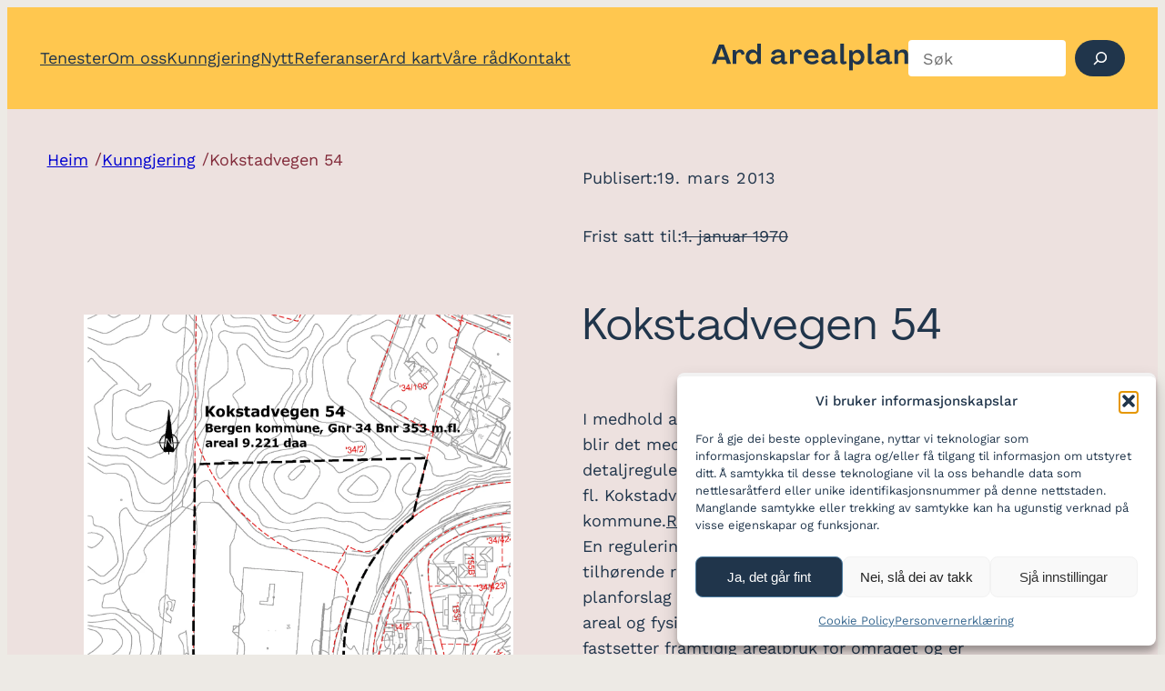

--- FILE ---
content_type: text/html; charset=UTF-8
request_url: https://www.ardarealplan.no/kunngjering/kokstadvegen-54/
body_size: 29874
content:
<!DOCTYPE html>
<html lang="nb-NO">
<head>
<meta charset="UTF-8" />
<meta name="viewport" content="width=device-width, initial-scale=1" />
<meta name='robots' content='index, follow, max-image-preview:large, max-snippet:-1, max-video-preview:-1' />
<style>img:is([sizes="auto" i], [sizes^="auto," i]) { contain-intrinsic-size: 3000px 1500px }</style>
<!-- This site is optimized with the Yoast SEO plugin v26.3 - https://yoast.com/wordpress/plugins/seo/ -->
<meta name="description" content="Kokstadvegen 54 Ard arealplan" />
<link rel="canonical" href="https://www.ardarealplan.no/kunngjering/kokstadvegen-54/" />
<meta property="og:locale" content="nb_NO" />
<meta property="og:type" content="article" />
<meta property="og:title" content="Kokstadvegen 54 - Ard arealplan" />
<meta property="og:description" content="Kokstadvegen 54 Ard arealplan" />
<meta property="og:url" content="https://www.ardarealplan.no/kunngjering/kokstadvegen-54/" />
<meta property="og:site_name" content="Ard arealplan" />
<meta property="article:published_time" content="2013-03-19T13:24:16+00:00" />
<meta property="article:modified_time" content="2024-01-11T13:05:04+00:00" />
<meta property="og:image" content="https://www.ardarealplan.no/wp-content/uploads/2013/03/11052_varselkart_130307_01.png" />
<meta property="og:image:width" content="1653" />
<meta property="og:image:height" content="2339" />
<meta property="og:image:type" content="image/png" />
<meta name="author" content="jorgen" />
<meta name="twitter:card" content="summary_large_image" />
<meta name="twitter:label1" content="Skrevet av" />
<meta name="twitter:data1" content="jorgen" />
<meta name="twitter:label2" content="Ansl. lesetid" />
<meta name="twitter:data2" content="2 minutter" />
<!-- / Yoast SEO plugin. -->
<title>Kokstadvegen 54 - Ard arealplan</title>
<script>
window._wpemojiSettings = {"baseUrl":"https:\/\/s.w.org\/images\/core\/emoji\/16.0.1\/72x72\/","ext":".png","svgUrl":"https:\/\/s.w.org\/images\/core\/emoji\/16.0.1\/svg\/","svgExt":".svg","source":{"concatemoji":"https:\/\/www.ardarealplan.no\/wp-includes\/js\/wp-emoji-release.min.js?ver=6.8.3"}};
/*! This file is auto-generated */
!function(s,n){var o,i,e;function c(e){try{var t={supportTests:e,timestamp:(new Date).valueOf()};sessionStorage.setItem(o,JSON.stringify(t))}catch(e){}}function p(e,t,n){e.clearRect(0,0,e.canvas.width,e.canvas.height),e.fillText(t,0,0);var t=new Uint32Array(e.getImageData(0,0,e.canvas.width,e.canvas.height).data),a=(e.clearRect(0,0,e.canvas.width,e.canvas.height),e.fillText(n,0,0),new Uint32Array(e.getImageData(0,0,e.canvas.width,e.canvas.height).data));return t.every(function(e,t){return e===a[t]})}function u(e,t){e.clearRect(0,0,e.canvas.width,e.canvas.height),e.fillText(t,0,0);for(var n=e.getImageData(16,16,1,1),a=0;a<n.data.length;a++)if(0!==n.data[a])return!1;return!0}function f(e,t,n,a){switch(t){case"flag":return n(e,"\ud83c\udff3\ufe0f\u200d\u26a7\ufe0f","\ud83c\udff3\ufe0f\u200b\u26a7\ufe0f")?!1:!n(e,"\ud83c\udde8\ud83c\uddf6","\ud83c\udde8\u200b\ud83c\uddf6")&&!n(e,"\ud83c\udff4\udb40\udc67\udb40\udc62\udb40\udc65\udb40\udc6e\udb40\udc67\udb40\udc7f","\ud83c\udff4\u200b\udb40\udc67\u200b\udb40\udc62\u200b\udb40\udc65\u200b\udb40\udc6e\u200b\udb40\udc67\u200b\udb40\udc7f");case"emoji":return!a(e,"\ud83e\udedf")}return!1}function g(e,t,n,a){var r="undefined"!=typeof WorkerGlobalScope&&self instanceof WorkerGlobalScope?new OffscreenCanvas(300,150):s.createElement("canvas"),o=r.getContext("2d",{willReadFrequently:!0}),i=(o.textBaseline="top",o.font="600 32px Arial",{});return e.forEach(function(e){i[e]=t(o,e,n,a)}),i}function t(e){var t=s.createElement("script");t.src=e,t.defer=!0,s.head.appendChild(t)}"undefined"!=typeof Promise&&(o="wpEmojiSettingsSupports",i=["flag","emoji"],n.supports={everything:!0,everythingExceptFlag:!0},e=new Promise(function(e){s.addEventListener("DOMContentLoaded",e,{once:!0})}),new Promise(function(t){var n=function(){try{var e=JSON.parse(sessionStorage.getItem(o));if("object"==typeof e&&"number"==typeof e.timestamp&&(new Date).valueOf()<e.timestamp+604800&&"object"==typeof e.supportTests)return e.supportTests}catch(e){}return null}();if(!n){if("undefined"!=typeof Worker&&"undefined"!=typeof OffscreenCanvas&&"undefined"!=typeof URL&&URL.createObjectURL&&"undefined"!=typeof Blob)try{var e="postMessage("+g.toString()+"("+[JSON.stringify(i),f.toString(),p.toString(),u.toString()].join(",")+"));",a=new Blob([e],{type:"text/javascript"}),r=new Worker(URL.createObjectURL(a),{name:"wpTestEmojiSupports"});return void(r.onmessage=function(e){c(n=e.data),r.terminate(),t(n)})}catch(e){}c(n=g(i,f,p,u))}t(n)}).then(function(e){for(var t in e)n.supports[t]=e[t],n.supports.everything=n.supports.everything&&n.supports[t],"flag"!==t&&(n.supports.everythingExceptFlag=n.supports.everythingExceptFlag&&n.supports[t]);n.supports.everythingExceptFlag=n.supports.everythingExceptFlag&&!n.supports.flag,n.DOMReady=!1,n.readyCallback=function(){n.DOMReady=!0}}).then(function(){return e}).then(function(){var e;n.supports.everything||(n.readyCallback(),(e=n.source||{}).concatemoji?t(e.concatemoji):e.wpemoji&&e.twemoji&&(t(e.twemoji),t(e.wpemoji)))}))}((window,document),window._wpemojiSettings);
</script>
<style id='wp-block-navigation-link-inline-css'>
.wp-block-navigation .wp-block-navigation-item__label{overflow-wrap:break-word}.wp-block-navigation .wp-block-navigation-item__description{display:none}.link-ui-tools{border-top:1px solid #f0f0f0;padding:8px}.link-ui-block-inserter{padding-top:8px}.link-ui-block-inserter__back{margin-left:8px;text-transform:uppercase}
</style>
<style id='wp-block-search-inline-css'>
.wp-block-search__button{margin-left:10px;word-break:normal}.wp-block-search__button.has-icon{line-height:0}.wp-block-search__button svg{height:1.25em;min-height:24px;min-width:24px;width:1.25em;fill:currentColor;vertical-align:text-bottom}:where(.wp-block-search__button){border:1px solid #ccc;padding:6px 10px}.wp-block-search__inside-wrapper{display:flex;flex:auto;flex-wrap:nowrap;max-width:100%}.wp-block-search__label{width:100%}.wp-block-search__input{appearance:none;border:1px solid #949494;flex-grow:1;margin-left:0;margin-right:0;min-width:3rem;padding:8px;text-decoration:unset!important}.wp-block-search.wp-block-search__button-only .wp-block-search__button{box-sizing:border-box;display:flex;flex-shrink:0;justify-content:center;margin-left:0;max-width:100%}.wp-block-search.wp-block-search__button-only .wp-block-search__inside-wrapper{min-width:0!important;transition-property:width}.wp-block-search.wp-block-search__button-only .wp-block-search__input{flex-basis:100%;transition-duration:.3s}.wp-block-search.wp-block-search__button-only.wp-block-search__searchfield-hidden,.wp-block-search.wp-block-search__button-only.wp-block-search__searchfield-hidden .wp-block-search__inside-wrapper{overflow:hidden}.wp-block-search.wp-block-search__button-only.wp-block-search__searchfield-hidden .wp-block-search__input{border-left-width:0!important;border-right-width:0!important;flex-basis:0;flex-grow:0;margin:0;min-width:0!important;padding-left:0!important;padding-right:0!important;width:0!important}:where(.wp-block-search__input){font-family:inherit;font-size:inherit;font-style:inherit;font-weight:inherit;letter-spacing:inherit;line-height:inherit;text-transform:inherit}:where(.wp-block-search__button-inside .wp-block-search__inside-wrapper){border:1px solid #949494;box-sizing:border-box;padding:4px}:where(.wp-block-search__button-inside .wp-block-search__inside-wrapper) .wp-block-search__input{border:none;border-radius:0;padding:0 4px}:where(.wp-block-search__button-inside .wp-block-search__inside-wrapper) .wp-block-search__input:focus{outline:none}:where(.wp-block-search__button-inside .wp-block-search__inside-wrapper) :where(.wp-block-search__button){padding:4px 8px}.wp-block-search.aligncenter .wp-block-search__inside-wrapper{margin:auto}.wp-block[data-align=right] .wp-block-search.wp-block-search__button-only .wp-block-search__inside-wrapper{float:right}
</style>
<!-- <link rel='stylesheet' id='wp-block-navigation-css' href='https://www.ardarealplan.no/wp-includes/blocks/navigation/style.min.css?ver=6.8.3' media='all' /> -->
<link rel="stylesheet" type="text/css" href="//www.ardarealplan.no/wp-content/cache/wpfc-minified/dqlcpw9w/9qi1p.css" media="all"/>
<style id='wp-block-site-logo-inline-css'>
.wp-block-site-logo{box-sizing:border-box;line-height:0}.wp-block-site-logo a{display:inline-block;line-height:0}.wp-block-site-logo.is-default-size img{height:auto;width:120px}.wp-block-site-logo img{height:auto;max-width:100%}.wp-block-site-logo a,.wp-block-site-logo img{border-radius:inherit}.wp-block-site-logo.aligncenter{margin-left:auto;margin-right:auto;text-align:center}:root :where(.wp-block-site-logo.is-style-rounded){border-radius:9999px}
</style>
<style id='wp-block-group-inline-css'>
.wp-block-group{box-sizing:border-box}:where(.wp-block-group.wp-block-group-is-layout-constrained){position:relative}
</style>
<!-- <link rel='stylesheet' id='wp-components-css' href='https://www.ardarealplan.no/wp-includes/css/dist/components/style.min.css?ver=6.8.3' media='all' /> -->
<!-- <link rel='stylesheet' id='wp-preferences-css' href='https://www.ardarealplan.no/wp-includes/css/dist/preferences/style.min.css?ver=6.8.3' media='all' /> -->
<!-- <link rel='stylesheet' id='wp-block-editor-css' href='https://www.ardarealplan.no/wp-includes/css/dist/block-editor/style.min.css?ver=6.8.3' media='all' /> -->
<!-- <link rel='stylesheet' id='wp-reusable-blocks-css' href='https://www.ardarealplan.no/wp-includes/css/dist/reusable-blocks/style.min.css?ver=6.8.3' media='all' /> -->
<!-- <link rel='stylesheet' id='wp-patterns-css' href='https://www.ardarealplan.no/wp-includes/css/dist/patterns/style.min.css?ver=6.8.3' media='all' /> -->
<!-- <link rel='stylesheet' id='wp-editor-css' href='https://www.ardarealplan.no/wp-includes/css/dist/editor/style.min.css?ver=6.8.3' media='all' /> -->
<!-- <link rel='stylesheet' id='sticky_block-css-css' href='https://www.ardarealplan.no/wp-content/plugins/sticky-block/dist/blocks.style.build.css?ver=1.11.1' media='all' /> -->
<link rel="stylesheet" type="text/css" href="//www.ardarealplan.no/wp-content/cache/wpfc-minified/g4l78t6q/9qi1p.css" media="all"/>
<style id='boldblocks-breadcrumb-block-style-inline-css'>
.wp-block-boldblocks-breadcrumb-block ol{display:flex;flex-wrap:wrap;gap:var(--bb--crumb-gap,.4em);list-style:none;margin:0;padding:0}.wp-block-boldblocks-breadcrumb-block ol li{align-items:center;display:flex}.wp-block-boldblocks-breadcrumb-block ol li .sep{display:flex;line-height:1;margin-left:var(--bb--crumb-gap,.4em)}.wp-block-boldblocks-breadcrumb-block ol li:before{display:none}.wp-block-boldblocks-breadcrumb-block ol li.breadcrumb-item{margin:0;padding:0}.wp-block-boldblocks-breadcrumb-block .breadcrumb-item-name{word-break:break-word}.wp-block-boldblocks-breadcrumb-block.hide-current-page .breadcrumb-item--current,.wp-block-boldblocks-breadcrumb-block.hide-current-page .breadcrumb-item--parent .sep,.wp-block-boldblocks-breadcrumb-block.hide-home-page .breadcrumb-item--home{display:none}
</style>
<style id='wp-block-paragraph-inline-css'>
.is-small-text{font-size:.875em}.is-regular-text{font-size:1em}.is-large-text{font-size:2.25em}.is-larger-text{font-size:3em}.has-drop-cap:not(:focus):first-letter{float:left;font-size:8.4em;font-style:normal;font-weight:100;line-height:.68;margin:.05em .1em 0 0;text-transform:uppercase}body.rtl .has-drop-cap:not(:focus):first-letter{float:none;margin-left:.1em}p.has-drop-cap.has-background{overflow:hidden}:root :where(p.has-background){padding:1.25em 2.375em}:where(p.has-text-color:not(.has-link-color)) a{color:inherit}p.has-text-align-left[style*="writing-mode:vertical-lr"],p.has-text-align-right[style*="writing-mode:vertical-rl"]{rotate:180deg}
</style>
<style id='mfb-meta-field-block-style-inline-css'>
.wp-block-mfb-meta-field-block.is-display-inline-block>*{display:inline-block}.wp-block-mfb-meta-field-block.is-display-inline-block .prefix+.value,.wp-block-mfb-meta-field-block.is-display-inline-block .value+.suffix{margin-left:.5em}
</style>
<style id='create-block-attached-files-style-inline-css'>
.wp-block-create-block-attached-files{background-color:#21759b;color:#fff;padding:2px}
</style>
<style id='wp-block-post-title-inline-css'>
.wp-block-post-title{box-sizing:border-box;word-break:break-word}.wp-block-post-title :where(a){display:inline-block;font-family:inherit;font-size:inherit;font-style:inherit;font-weight:inherit;letter-spacing:inherit;line-height:inherit;text-decoration:inherit}
</style>
<style id='wp-block-post-content-inline-css'>
.wp-block-post-content{display:flow-root}
</style>
<style id='wp-block-spacer-inline-css'>
.wp-block-spacer{clear:both}
</style>
<style id='wp-block-heading-inline-css'>
h1.has-background,h2.has-background,h3.has-background,h4.has-background,h5.has-background,h6.has-background{padding:1.25em 2.375em}h1.has-text-align-left[style*=writing-mode]:where([style*=vertical-lr]),h1.has-text-align-right[style*=writing-mode]:where([style*=vertical-rl]),h2.has-text-align-left[style*=writing-mode]:where([style*=vertical-lr]),h2.has-text-align-right[style*=writing-mode]:where([style*=vertical-rl]),h3.has-text-align-left[style*=writing-mode]:where([style*=vertical-lr]),h3.has-text-align-right[style*=writing-mode]:where([style*=vertical-rl]),h4.has-text-align-left[style*=writing-mode]:where([style*=vertical-lr]),h4.has-text-align-right[style*=writing-mode]:where([style*=vertical-rl]),h5.has-text-align-left[style*=writing-mode]:where([style*=vertical-lr]),h5.has-text-align-right[style*=writing-mode]:where([style*=vertical-rl]),h6.has-text-align-left[style*=writing-mode]:where([style*=vertical-lr]),h6.has-text-align-right[style*=writing-mode]:where([style*=vertical-rl]){rotate:180deg}
</style>
<style id='wp-block-post-date-inline-css'>
.wp-block-post-date{box-sizing:border-box}
</style>
<style id='wp-block-post-excerpt-inline-css'>
:where(.wp-block-post-excerpt){box-sizing:border-box;margin-bottom:var(--wp--style--block-gap);margin-top:var(--wp--style--block-gap)}.wp-block-post-excerpt__excerpt{margin-bottom:0;margin-top:0}.wp-block-post-excerpt__more-text{margin-bottom:0;margin-top:var(--wp--style--block-gap)}.wp-block-post-excerpt__more-link{display:inline-block}
</style>
<style id='wp-block-post-terms-inline-css'>
.wp-block-post-terms{box-sizing:border-box}.wp-block-post-terms .wp-block-post-terms__separator{white-space:pre-wrap}
</style>
<style id='wp-block-loginout-inline-css'>
.wp-block-loginout{box-sizing:border-box}
</style>
<style id='wp-emoji-styles-inline-css'>
img.wp-smiley, img.emoji {
display: inline !important;
border: none !important;
box-shadow: none !important;
height: 1em !important;
width: 1em !important;
margin: 0 0.07em !important;
vertical-align: -0.1em !important;
background: none !important;
padding: 0 !important;
}
</style>
<style id='wp-block-library-inline-css'>
:root{--wp-admin-theme-color:#007cba;--wp-admin-theme-color--rgb:0,124,186;--wp-admin-theme-color-darker-10:#006ba1;--wp-admin-theme-color-darker-10--rgb:0,107,161;--wp-admin-theme-color-darker-20:#005a87;--wp-admin-theme-color-darker-20--rgb:0,90,135;--wp-admin-border-width-focus:2px;--wp-block-synced-color:#7a00df;--wp-block-synced-color--rgb:122,0,223;--wp-bound-block-color:var(--wp-block-synced-color)}@media (min-resolution:192dpi){:root{--wp-admin-border-width-focus:1.5px}}.wp-element-button{cursor:pointer}:root{--wp--preset--font-size--normal:16px;--wp--preset--font-size--huge:42px}:root .has-very-light-gray-background-color{background-color:#eee}:root .has-very-dark-gray-background-color{background-color:#313131}:root .has-very-light-gray-color{color:#eee}:root .has-very-dark-gray-color{color:#313131}:root .has-vivid-green-cyan-to-vivid-cyan-blue-gradient-background{background:linear-gradient(135deg,#00d084,#0693e3)}:root .has-purple-crush-gradient-background{background:linear-gradient(135deg,#34e2e4,#4721fb 50%,#ab1dfe)}:root .has-hazy-dawn-gradient-background{background:linear-gradient(135deg,#faaca8,#dad0ec)}:root .has-subdued-olive-gradient-background{background:linear-gradient(135deg,#fafae1,#67a671)}:root .has-atomic-cream-gradient-background{background:linear-gradient(135deg,#fdd79a,#004a59)}:root .has-nightshade-gradient-background{background:linear-gradient(135deg,#330968,#31cdcf)}:root .has-midnight-gradient-background{background:linear-gradient(135deg,#020381,#2874fc)}.has-regular-font-size{font-size:1em}.has-larger-font-size{font-size:2.625em}.has-normal-font-size{font-size:var(--wp--preset--font-size--normal)}.has-huge-font-size{font-size:var(--wp--preset--font-size--huge)}.has-text-align-center{text-align:center}.has-text-align-left{text-align:left}.has-text-align-right{text-align:right}#end-resizable-editor-section{display:none}.aligncenter{clear:both}.items-justified-left{justify-content:flex-start}.items-justified-center{justify-content:center}.items-justified-right{justify-content:flex-end}.items-justified-space-between{justify-content:space-between}.screen-reader-text{border:0;clip-path:inset(50%);height:1px;margin:-1px;overflow:hidden;padding:0;position:absolute;width:1px;word-wrap:normal!important}.screen-reader-text:focus{background-color:#ddd;clip-path:none;color:#444;display:block;font-size:1em;height:auto;left:5px;line-height:normal;padding:15px 23px 14px;text-decoration:none;top:5px;width:auto;z-index:100000}html :where(.has-border-color){border-style:solid}html :where([style*=border-top-color]){border-top-style:solid}html :where([style*=border-right-color]){border-right-style:solid}html :where([style*=border-bottom-color]){border-bottom-style:solid}html :where([style*=border-left-color]){border-left-style:solid}html :where([style*=border-width]){border-style:solid}html :where([style*=border-top-width]){border-top-style:solid}html :where([style*=border-right-width]){border-right-style:solid}html :where([style*=border-bottom-width]){border-bottom-style:solid}html :where([style*=border-left-width]){border-left-style:solid}html :where(img[class*=wp-image-]){height:auto;max-width:100%}:where(figure){margin:0 0 1em}html :where(.is-position-sticky){--wp-admin--admin-bar--position-offset:var(--wp-admin--admin-bar--height,0px)}@media screen and (max-width:600px){html :where(.is-position-sticky){--wp-admin--admin-bar--position-offset:0px}}
</style>
<style id='global-styles-inline-css'>
:root{--wp--preset--aspect-ratio--square: 1;--wp--preset--aspect-ratio--4-3: 4/3;--wp--preset--aspect-ratio--3-4: 3/4;--wp--preset--aspect-ratio--3-2: 3/2;--wp--preset--aspect-ratio--2-3: 2/3;--wp--preset--aspect-ratio--16-9: 16/9;--wp--preset--aspect-ratio--9-16: 9/16;--wp--preset--color--black: #ffe6c0;--wp--preset--color--cyan-bluish-gray: #bbd0dd;--wp--preset--color--white: #d7e0c5;--wp--preset--color--pale-pink: #e6bdc8;--wp--preset--color--vivid-red: #cd3233;--wp--preset--color--luminous-vivid-orange: #edeae5;--wp--preset--color--luminous-vivid-amber: #e5ac45;--wp--preset--color--light-green-cyan: #386890;--wp--preset--color--vivid-green-cyan: #778f4d;--wp--preset--color--pale-cyan-blue: #c0496a;--wp--preset--color--vivid-cyan-blue: #b92b31;--wp--preset--color--vivid-purple: #dcd8d1;--wp--preset--color--base: #ffffff;--wp--preset--color--contrast: #20354b;--wp--preset--color--primary: #ffc74f;--wp--preset--color--secondary: #8c3042;--wp--preset--color--tertiary: #121114;--wp--preset--gradient--vivid-cyan-blue-to-vivid-purple: linear-gradient(135deg,rgba(6,147,227,1) 0%,rgb(155,81,224) 100%);--wp--preset--gradient--light-green-cyan-to-vivid-green-cyan: linear-gradient(135deg,rgb(122,220,180) 0%,rgb(0,208,130) 100%);--wp--preset--gradient--luminous-vivid-amber-to-luminous-vivid-orange: linear-gradient(135deg,rgba(252,185,0,1) 0%,rgba(255,105,0,1) 100%);--wp--preset--gradient--luminous-vivid-orange-to-vivid-red: linear-gradient(135deg,rgba(255,105,0,1) 0%,rgb(207,46,46) 100%);--wp--preset--gradient--very-light-gray-to-cyan-bluish-gray: linear-gradient(135deg,rgb(238,238,238) 0%,rgb(169,184,195) 100%);--wp--preset--gradient--cool-to-warm-spectrum: linear-gradient(135deg,rgb(74,234,220) 0%,rgb(151,120,209) 20%,rgb(207,42,186) 40%,rgb(238,44,130) 60%,rgb(251,105,98) 80%,rgb(254,248,76) 100%);--wp--preset--gradient--blush-light-purple: linear-gradient(135deg,rgb(255,206,236) 0%,rgb(152,150,240) 100%);--wp--preset--gradient--blush-bordeaux: linear-gradient(135deg,rgb(254,205,165) 0%,rgb(254,45,45) 50%,rgb(107,0,62) 100%);--wp--preset--gradient--luminous-dusk: linear-gradient(135deg,rgb(255,203,112) 0%,rgb(199,81,192) 50%,rgb(65,88,208) 100%);--wp--preset--gradient--pale-ocean: linear-gradient(135deg,rgb(255,245,203) 0%,rgb(182,227,212) 50%,rgb(51,167,181) 100%);--wp--preset--gradient--electric-grass: linear-gradient(135deg,rgb(202,248,128) 0%,rgb(113,206,126) 100%);--wp--preset--gradient--midnight: linear-gradient(135deg,rgb(2,3,129) 0%,rgb(40,116,252) 100%);--wp--preset--font-size--small: clamp(0.875rem, 0.875rem + ((1vw - 0.2rem) * 0.227), 1rem);--wp--preset--font-size--medium: clamp(1rem, 1rem + ((1vw - 0.2rem) * 0.227), 1.125rem);--wp--preset--font-size--large: clamp(1.75rem, 1.75rem + ((1vw - 0.2rem) * 0.227), 1.875rem);--wp--preset--font-size--x-large: 2.25rem;--wp--preset--font-size--xx-large: clamp(4rem, 4rem + ((1vw - 0.2rem) * 10.909), 10rem);--wp--preset--font-size--custom-1: clamp(1em, 1rem + ((1vw - 0.2em) * 1.818), 2em);--wp--preset--font-family--pp-agrandir: PP Agrandir;--wp--preset--font-family--abril-fatface: Abril Fatface;--wp--preset--font-family--work-sans: Work Sans;--wp--preset--font-family--agrandir: agrandir;--wp--preset--spacing--20: 0.44rem;--wp--preset--spacing--30: clamp(1.5rem, 5vw, 2rem);--wp--preset--spacing--40: clamp(1.8rem, 1.8rem + ((1vw - 0.48rem) * 2.885), 3rem);--wp--preset--spacing--50: clamp(2.5rem, 8vw, 4.5rem);--wp--preset--spacing--60: clamp(3.75rem, 10vw, 7rem);--wp--preset--spacing--70: clamp(5rem, 5.25rem + ((1vw - 0.48rem) * 9.096), 8rem);--wp--preset--spacing--80: clamp(7rem, 14vw, 11rem);--wp--preset--shadow--natural: 6px 6px 9px rgba(0, 0, 0, 0.2);--wp--preset--shadow--deep: 12px 12px 50px rgba(0, 0, 0, 0.4);--wp--preset--shadow--sharp: 6px 6px 0px rgba(0, 0, 0, 0.2);--wp--preset--shadow--outlined: 6px 6px 0px -3px rgba(255, 255, 255, 1), 6px 6px rgba(0, 0, 0, 1);--wp--preset--shadow--crisp: 6px 6px 0px rgba(0, 0, 0, 1);}:root { --wp--style--global--content-size: 650px;--wp--style--global--wide-size: 1200px; }:where(body) { margin: 0; }.wp-site-blocks { padding-top: var(--wp--style--root--padding-top); padding-bottom: var(--wp--style--root--padding-bottom); }.has-global-padding { padding-right: var(--wp--style--root--padding-right); padding-left: var(--wp--style--root--padding-left); }.has-global-padding > .alignfull { margin-right: calc(var(--wp--style--root--padding-right) * -1); margin-left: calc(var(--wp--style--root--padding-left) * -1); }.has-global-padding :where(:not(.alignfull.is-layout-flow) > .has-global-padding:not(.wp-block-block, .alignfull)) { padding-right: 0; padding-left: 0; }.has-global-padding :where(:not(.alignfull.is-layout-flow) > .has-global-padding:not(.wp-block-block, .alignfull)) > .alignfull { margin-left: 0; margin-right: 0; }.wp-site-blocks > .alignleft { float: left; margin-right: 2em; }.wp-site-blocks > .alignright { float: right; margin-left: 2em; }.wp-site-blocks > .aligncenter { justify-content: center; margin-left: auto; margin-right: auto; }:where(.wp-site-blocks) > * { margin-block-start: 0rem; margin-block-end: 0; }:where(.wp-site-blocks) > :first-child { margin-block-start: 0; }:where(.wp-site-blocks) > :last-child { margin-block-end: 0; }:root { --wp--style--block-gap: 0rem; }:root :where(.is-layout-flow) > :first-child{margin-block-start: 0;}:root :where(.is-layout-flow) > :last-child{margin-block-end: 0;}:root :where(.is-layout-flow) > *{margin-block-start: 0rem;margin-block-end: 0;}:root :where(.is-layout-constrained) > :first-child{margin-block-start: 0;}:root :where(.is-layout-constrained) > :last-child{margin-block-end: 0;}:root :where(.is-layout-constrained) > *{margin-block-start: 0rem;margin-block-end: 0;}:root :where(.is-layout-flex){gap: 0rem;}:root :where(.is-layout-grid){gap: 0rem;}.is-layout-flow > .alignleft{float: left;margin-inline-start: 0;margin-inline-end: 2em;}.is-layout-flow > .alignright{float: right;margin-inline-start: 2em;margin-inline-end: 0;}.is-layout-flow > .aligncenter{margin-left: auto !important;margin-right: auto !important;}.is-layout-constrained > .alignleft{float: left;margin-inline-start: 0;margin-inline-end: 2em;}.is-layout-constrained > .alignright{float: right;margin-inline-start: 2em;margin-inline-end: 0;}.is-layout-constrained > .aligncenter{margin-left: auto !important;margin-right: auto !important;}.is-layout-constrained > :where(:not(.alignleft):not(.alignright):not(.alignfull)){max-width: var(--wp--style--global--content-size);margin-left: auto !important;margin-right: auto !important;}.is-layout-constrained > .alignwide{max-width: var(--wp--style--global--wide-size);}body .is-layout-flex{display: flex;}.is-layout-flex{flex-wrap: wrap;align-items: center;}.is-layout-flex > :is(*, div){margin: 0;}body .is-layout-grid{display: grid;}.is-layout-grid > :is(*, div){margin: 0;}body{background-color: var(--wp--preset--color--luminous-vivid-orange);color: var(--wp--preset--color--contrast);font-family: var(--wp--preset--font-family--work-sans);font-size: var(--wp--preset--font-size--medium);line-height: 1.6;--wp--style--root--padding-top: 0px;--wp--style--root--padding-right: 0px;--wp--style--root--padding-bottom: 0px;--wp--style--root--padding-left: 0px;}a:where(:not(.wp-element-button)){color: var(--wp--preset--color--contrast);font-size: var(--wp--preset--font-size--medium);text-decoration: underline;}:root :where(a:where(:not(.wp-element-button)):hover){color: var(--wp--preset--color--pale-cyan-blue);text-decoration: none;}:root :where(a:where(:not(.wp-element-button)):focus){text-decoration: underline dashed;}:root :where(a:where(:not(.wp-element-button)):active){color: var(--wp--preset--color--secondary);text-decoration: none;}h1, h2, h3, h4, h5, h6{font-style: normal;font-weight: 400;line-height: 1.4;}h1{font-family: var(--wp--preset--font-family--pp-agrandir);font-size: clamp(1.743rem, 1.743rem + ((1vw - 0.2rem) * 2.285), 3rem);font-style: normal;font-weight: 300;letter-spacing: 1px;line-height: 1.2;}h2{font-family: var(--wp--preset--font-family--pp-agrandir);font-size: clamp(1.743rem, 1.743rem + ((1vw - 0.2rem) * 2.285), 3rem);font-style: normal;font-weight: 300;letter-spacing: 1px;line-height: 1.2;text-transform: none;}h3{font-family: var(--wp--preset--font-family--work-sans);font-size: clamp(0.984rem, 0.984rem + ((1vw - 0.2rem) * 0.938), 1.5rem);font-style: normal;font-weight: 400;letter-spacing: 2%;}h4{font-family: var(--wp--preset--font-family--pp-agrandir);font-size: var(--wp--preset--font-size--large);letter-spacing: 1px;text-transform: none;}h5{font-family: var(--wp--preset--font-family--pp-agrandir);font-size: var(--wp--preset--font-size--xx-large);font-style: normal;font-weight: 400;text-transform: none;}h6{font-family: var(--wp--preset--font-family--work-sans);font-size: var(--wp--preset--font-size--medium);text-transform: uppercase;}:root :where(.wp-element-button, .wp-block-button__link){background-color: var(--wp--preset--color--primary);border-radius: 0;border-width: 0;color: var(--wp--preset--color--contrast);font-family: inherit;font-size: inherit;line-height: inherit;padding: calc(0.667em + 2px) calc(1.333em + 2px);text-decoration: none;}:root :where(.wp-element-button:visited, .wp-block-button__link:visited){color: var(--wp--preset--color--contrast);}:root :where(.wp-element-button:hover, .wp-block-button__link:hover){background-color: var(--wp--preset--color--contrast);color: var(--wp--preset--color--base);}:root :where(.wp-element-button:focus, .wp-block-button__link:focus){background-color: var(--wp--preset--color--contrast);color: var(--wp--preset--color--base);}:root :where(.wp-element-button:active, .wp-block-button__link:active){background-color: var(--wp--preset--color--secondary);color: var(--wp--preset--color--base);}.has-black-color{color: var(--wp--preset--color--black) !important;}.has-cyan-bluish-gray-color{color: var(--wp--preset--color--cyan-bluish-gray) !important;}.has-white-color{color: var(--wp--preset--color--white) !important;}.has-pale-pink-color{color: var(--wp--preset--color--pale-pink) !important;}.has-vivid-red-color{color: var(--wp--preset--color--vivid-red) !important;}.has-luminous-vivid-orange-color{color: var(--wp--preset--color--luminous-vivid-orange) !important;}.has-luminous-vivid-amber-color{color: var(--wp--preset--color--luminous-vivid-amber) !important;}.has-light-green-cyan-color{color: var(--wp--preset--color--light-green-cyan) !important;}.has-vivid-green-cyan-color{color: var(--wp--preset--color--vivid-green-cyan) !important;}.has-pale-cyan-blue-color{color: var(--wp--preset--color--pale-cyan-blue) !important;}.has-vivid-cyan-blue-color{color: var(--wp--preset--color--vivid-cyan-blue) !important;}.has-vivid-purple-color{color: var(--wp--preset--color--vivid-purple) !important;}.has-base-color{color: var(--wp--preset--color--base) !important;}.has-contrast-color{color: var(--wp--preset--color--contrast) !important;}.has-primary-color{color: var(--wp--preset--color--primary) !important;}.has-secondary-color{color: var(--wp--preset--color--secondary) !important;}.has-tertiary-color{color: var(--wp--preset--color--tertiary) !important;}.has-black-background-color{background-color: var(--wp--preset--color--black) !important;}.has-cyan-bluish-gray-background-color{background-color: var(--wp--preset--color--cyan-bluish-gray) !important;}.has-white-background-color{background-color: var(--wp--preset--color--white) !important;}.has-pale-pink-background-color{background-color: var(--wp--preset--color--pale-pink) !important;}.has-vivid-red-background-color{background-color: var(--wp--preset--color--vivid-red) !important;}.has-luminous-vivid-orange-background-color{background-color: var(--wp--preset--color--luminous-vivid-orange) !important;}.has-luminous-vivid-amber-background-color{background-color: var(--wp--preset--color--luminous-vivid-amber) !important;}.has-light-green-cyan-background-color{background-color: var(--wp--preset--color--light-green-cyan) !important;}.has-vivid-green-cyan-background-color{background-color: var(--wp--preset--color--vivid-green-cyan) !important;}.has-pale-cyan-blue-background-color{background-color: var(--wp--preset--color--pale-cyan-blue) !important;}.has-vivid-cyan-blue-background-color{background-color: var(--wp--preset--color--vivid-cyan-blue) !important;}.has-vivid-purple-background-color{background-color: var(--wp--preset--color--vivid-purple) !important;}.has-base-background-color{background-color: var(--wp--preset--color--base) !important;}.has-contrast-background-color{background-color: var(--wp--preset--color--contrast) !important;}.has-primary-background-color{background-color: var(--wp--preset--color--primary) !important;}.has-secondary-background-color{background-color: var(--wp--preset--color--secondary) !important;}.has-tertiary-background-color{background-color: var(--wp--preset--color--tertiary) !important;}.has-black-border-color{border-color: var(--wp--preset--color--black) !important;}.has-cyan-bluish-gray-border-color{border-color: var(--wp--preset--color--cyan-bluish-gray) !important;}.has-white-border-color{border-color: var(--wp--preset--color--white) !important;}.has-pale-pink-border-color{border-color: var(--wp--preset--color--pale-pink) !important;}.has-vivid-red-border-color{border-color: var(--wp--preset--color--vivid-red) !important;}.has-luminous-vivid-orange-border-color{border-color: var(--wp--preset--color--luminous-vivid-orange) !important;}.has-luminous-vivid-amber-border-color{border-color: var(--wp--preset--color--luminous-vivid-amber) !important;}.has-light-green-cyan-border-color{border-color: var(--wp--preset--color--light-green-cyan) !important;}.has-vivid-green-cyan-border-color{border-color: var(--wp--preset--color--vivid-green-cyan) !important;}.has-pale-cyan-blue-border-color{border-color: var(--wp--preset--color--pale-cyan-blue) !important;}.has-vivid-cyan-blue-border-color{border-color: var(--wp--preset--color--vivid-cyan-blue) !important;}.has-vivid-purple-border-color{border-color: var(--wp--preset--color--vivid-purple) !important;}.has-base-border-color{border-color: var(--wp--preset--color--base) !important;}.has-contrast-border-color{border-color: var(--wp--preset--color--contrast) !important;}.has-primary-border-color{border-color: var(--wp--preset--color--primary) !important;}.has-secondary-border-color{border-color: var(--wp--preset--color--secondary) !important;}.has-tertiary-border-color{border-color: var(--wp--preset--color--tertiary) !important;}.has-vivid-cyan-blue-to-vivid-purple-gradient-background{background: var(--wp--preset--gradient--vivid-cyan-blue-to-vivid-purple) !important;}.has-light-green-cyan-to-vivid-green-cyan-gradient-background{background: var(--wp--preset--gradient--light-green-cyan-to-vivid-green-cyan) !important;}.has-luminous-vivid-amber-to-luminous-vivid-orange-gradient-background{background: var(--wp--preset--gradient--luminous-vivid-amber-to-luminous-vivid-orange) !important;}.has-luminous-vivid-orange-to-vivid-red-gradient-background{background: var(--wp--preset--gradient--luminous-vivid-orange-to-vivid-red) !important;}.has-very-light-gray-to-cyan-bluish-gray-gradient-background{background: var(--wp--preset--gradient--very-light-gray-to-cyan-bluish-gray) !important;}.has-cool-to-warm-spectrum-gradient-background{background: var(--wp--preset--gradient--cool-to-warm-spectrum) !important;}.has-blush-light-purple-gradient-background{background: var(--wp--preset--gradient--blush-light-purple) !important;}.has-blush-bordeaux-gradient-background{background: var(--wp--preset--gradient--blush-bordeaux) !important;}.has-luminous-dusk-gradient-background{background: var(--wp--preset--gradient--luminous-dusk) !important;}.has-pale-ocean-gradient-background{background: var(--wp--preset--gradient--pale-ocean) !important;}.has-electric-grass-gradient-background{background: var(--wp--preset--gradient--electric-grass) !important;}.has-midnight-gradient-background{background: var(--wp--preset--gradient--midnight) !important;}.has-small-font-size{font-size: var(--wp--preset--font-size--small) !important;}.has-medium-font-size{font-size: var(--wp--preset--font-size--medium) !important;}.has-large-font-size{font-size: var(--wp--preset--font-size--large) !important;}.has-x-large-font-size{font-size: var(--wp--preset--font-size--x-large) !important;}.has-xx-large-font-size{font-size: var(--wp--preset--font-size--xx-large) !important;}.has-custom-1-font-size{font-size: var(--wp--preset--font-size--custom-1) !important;}.has-pp-agrandir-font-family{font-family: var(--wp--preset--font-family--pp-agrandir) !important;}.has-abril-fatface-font-family{font-family: var(--wp--preset--font-family--abril-fatface) !important;}.has-work-sans-font-family{font-family: var(--wp--preset--font-family--work-sans) !important;}.has-agrandir-font-family{font-family: var(--wp--preset--font-family--agrandir) !important;}/* Theme Custom CSS start */
/* Font */
@import url('https://fonts.googleapis.com/css2?family=Space+Mono&family=Work+Sans:ital,wght@1,500&display=swap')
bokmal{
display: none !important;
}
strong{
font-weight: 500;
}
html{ 
font-family:"arial", "helvetica", work-sans !important;
}
@font-face {
font-display: swap;
}
h2, p{
-webkit-hyphens: auto;
-moz-hyphens: auto;
-ms-hyphens: auto;
hyphens: auto;
/*word-break:break-all;*/
}
.nounderline a{
text-decoration:none;
}
/* ul */
*[id]{
scroll-margin-top: 100px;
}
ul.attachments {
list-style: none; 
padding: 0;
}
ul.attachments li {
margin-bottom: 8px;
display: block
}
ul.attachments li .icon {
display: block;
width: 3em;
height: 3em;
background-size: 3em;
margin-right: 0.5em;
background-repeat: no-repeat;
flex-shrink: 0;
}
ul.attachments li .title {
margin-top: 5px;
line-height: 1.3em;
}
ul.attachments li a {
text-decoration: none;
align-items: center;
display: flex;
margin: 0;
}
ul.attachments li.attachment.pdf .icon{
background-image: url('https://www.ardarealplan.no/wp-content/uploads/2023/08/pdf.svg');
background-repeat: no-repeat;
}
ul.attachments li.attachment.jpeg .icon,
ul.attachments li.attachment.jpg .icon{
background-image: url('https://www.ardarealplan.no/wp-content/uploads/2023/08/jpg.svg');
background-repeat: no-repeat;
}
ul.attachments li.attachment.png .icon{
background-image: url('https://www.ardarealplan.no/wp-content/uploads/2023/08/png.svg');
background-repeat: no-repeat;
}
ul.attachments li.attachment.svg .icon{
background-image: url('https://www.ardarealplan.no/wp-content/uploads/2023/08/svg.svg');
background-repeat: no-repeat;
}
/* WP forms*/
.wpforms-submit{
padding:0.5em 2em !important;
font-family: var(--wp--preset--font-family--work-sans) !important;
}
.wpforms-field-label{
font-weight: 500 !important;
}
div.wpforms-container-full .wpforms-confirmation-container-full, div[submit-success] > .wpforms-confirmation-container-full:not(.wpforms-redirection-message) {
background: #EDBBC3;
border: 0px solid #b4d39b;
box-sizing: border-box;
}
div.wpforms-container-full .wpforms-confirmation-container-full, div[submit-success] > .wpforms-confirmation-container-full {
color: #20354B;
margin: 0 auto 24px;
padding: 15px;
}
.has-contrast-background-color, .breadcrumb-mix{
mix-blend-mode: multiply !important;
}
.post-link a {
font-weight: 500;
}
.visstedu-tekst {
text-shadow: #000 0px 2px 20px !important;
}
.spectra-image-gallery__media-thumbnail-caption-wrapper--overlay{
background: linear-gradient(180deg, rgba(18,17,20,0.6) 25%, rgba(18,17,20,0) 75%) !important;
}
/* Buttons */
.wp-block-button__link:hover{
background-color: #FFC74F !important;
color: #20354B !important;
}
.info-block-button, info-block-button a{
font-size: 1.4 rem !important;
line-height: 1.6 !important;
text-decoration: none;
text-transform: uppercase;
}
.info-block-button-text{
color: #fff !important;
}
.info-block-button-text:hover, .info-block-button-text:hover a {
color: #20354B !important;
}
.info-block-button-aktuelt {
color:#20354B !important;
background-color:#FFC74F !important;
}
.info-block-button-aktuelt a{
color:#20354B !important;
}
.info-block-button-aktuelt:hover {
color:#fff !important;
background-color:#20354B !important;
}
.info-block-button-aktuelt:hover a{
color:#fff !important;
}
.ardkart-block-button-text{
background-color:#FFC74F !important;
color:#20354B !important;
}
.ardkart-block-button-text:hover{
background-color:#BBD0DD !important;
color:#20354B !important;
}
/* Kunngering */
.frist-utlopt{
text-decoration: line-through;
}
body .is-layout-flow > * + *{
margin-block-start: 1rem;
margin-block-end: 1rem;
}
/* Linker */
a:active, 
.wp-block-post-title a:active{
color:#000;
}
.logginn a{
color:#20354B !important;
padding: .75em 2em;
text-transform: uppercase;
background-color: #ffe6c0;
border-radius: 10em;
}
.logginn a:hover{
color:#fff !important;
background-color: #121114;
}
/* Menu */
.wp-block-search__button{
padding: calc(0.4em + 1px) calc(.75em + 2px);
}
.wp-block-navigation__responsive-container-close {
position: absolute;
right: 1rem;
top: 2rem;
z-index: 2;
scale: 1.5;
}
.wp-block-search__button-inside .wp-block-search__inside-wrapper {
padding: 0;
}
.menu-shadow {
z-index: 999;
}
.wp-block-navigation__responsive-container-open.wp-block-navigation__responsive-container-open.wp-block-navigation__responsive-container-open {
scale: 1.5;
}
.menu-search-desktop{
display: flex;
width:100%
}
.menu-logo, .nav-right{
display: flex !important;
}
.menu-logo-mobil, .nav-left{
display: none !important;
}
.menu-search-desktop .wp-block-search__button {
color: #fff !important;
background-color: #20354B !important;
}
.menu-search-desktop:hover .wp-block-search__button:hover {
color: #20354B !important;
background-color: #fff !important;
}
.menu-search-mobile{
display: none;
}
.wp-block-navigation {
gap: 1rem !important;
}
.menu-shadow{
filter: drop-shadow(0px 4px 16px rgba(31, 48, 69, 0.1));
}
.menu-logginout a{
background-color: #20354B !important;
color: #fff !important;
word-break: keep-all;
white-space: nowrap;
padding-top: 8px;
padding-right: 16px;
padding-bottom: 8px;
padding-left: 16px;
border-radius: 100px;
text-transform: uppercase;
}
/* Cover Image */
.tagline-colorfilter {
mix-blend-mode: multiply !important;
}
.superblockslider__slide__overlay{
mix-blend-mode: multiply !important;
}
.slideshow_container_style-light .slideshow_description_box h5{
color: #FFE6C0 !important;
}
.tagline-text img{
visibility: hidden;
}
.tagline-header{
scale: 65%;
}
.slideshow_container_style-light .slideshow_transparent{
opacity: 1 !important;
}
.slideshow_container_style-light .slideshow_description_box {
background: rgba(0, 0, 0, 0) !important;
}
/* Footer */
.footer-menu{
line-height: 1.70 !important;
gap: 0px !important;
}
/* Våre råd */
.varerad{
color: #fff !important;
}
.varerad-tittel{
margin-top: -4rem!important;
margin-bottom: 2rem!important;
padding-left: 2rem!important;
z-index: 1;
}
.varerad-tittel a{
color: #fff !important;
}
.wp-block-post-featured-image .wp-block-post-featured-image__overlay{
mix-blend-mode: multiply;
}
/* Contact */
.meir-link a{
font-family: var(--wp--preset--font-family--work-sans) ;
font-size: var(--wp--preset--font-size--large);
font-style: normal;
font-weight: 400;
}
div.wpforms-container-full button[type="submit"]{
font-weight: 400;
text-transform: uppercase;
font-size: var(--wp--preset--font-size--medium);
}
/* Archive */
.archive-post-title a{
font-family: var(--wp--preset--font-family--work-sans) ;
font-size: var(--wp--preset--font-size--large);
font-style: normal;
font-weight: 400;
}
.wp-block-search__button{
border-radius: 100px !important;
background-color:#fff;
color:;
}
.wp-block-search__input{
padding-left: 1rem;
font-size: 1rem;
}
/* Referanseprosjekt og Kunngjering */
.wp-container-content-3 {
flex-basis: 20%;
}
.info-block-categories, .info-block-categories a{
font-size: 1.2rem !important;
text-decoration: none;
text-transform: uppercase;
}
.post-link-title a{
font-size: clamp(18px, 1.125rem + ((1vw - 7.68px) * 0.721), 24px);;
text-decoration: none;
}
.slick-dots li button::before {
font-size: 12px;
bottom: -36px;
color: #fff;
text-shadow: 0px 4px 6px rgba(31, 48, 69, 0.1);
opacity: 1;
}
.slick-dots li.slick-active button::before {
opacity: 1;
color: #20354B;
text-shadow: 0px 4px 6px rgba(31, 48, 69, 0.1);
}
.slick-dots li button:hover::before {
font-size: 12px;
bottom: -36px;
color: #20354B;
text-shadow: 0px 4px 6px rgba(31, 48, 69, 0.1);
opacity: 1;
}
.slick-dots li.slick-active button:hover::before {
opacity: 1;
color: #FFC74F;
text-shadow: 0px 4px 6px rgba(31, 48, 69, 0.1);
}
.slick-dots {
bottom: -36px;
}
.wp-block-group has-global-padding
{
padding-top: var(--wp--preset--spacing--30);
padding-right: 1000px;
padding-bottom: var(--wp--preset--spacing--30);
padding-left: 10rem;
}
.wp-block-separator {
border: 0px solid;
}
@media (max-width: 1266px){
.tagline-text .slideshow_content
{
height: 150px !important;
}}
@media (max-width: 1024px){
.tagline-header{
scale: 85%;
}
.menu-logo, .nav-right{
display: none !important;
}
.menu-logo-mobil, .nav-left{
display: block !important;
}
}
@media (max-width: 767px){
.slick-arrow{
display: none !important;
}
.tagline-header{
scale: 100%;
}
.tagline-image{
height: 588px;
}
.wp-block-group alignwide{
padding-right: 0px !important;
padding-left: 0px !important;
}
.has-global-padding {
padding-right: 0px;
padding-left: 0px;
}
.wp-container-12 {
top: calc(0px + var(--wp-admin--admin-bar--position-offset, 0px));
position: static;
}
.menu-search-desktop, .nav-right{
display: none !important;
}
.menu-search-mobile, .nav-left{
display: block !important;
}
.wp-block-navigation__responsive-container.is-menu-open .wp-block-navigation__responsive-container-content{
justify-content: flex-start;
padding-left: 2rem;
}
#modal-2-content .wp-block-navigation .wp-block-navigation-item__label {
font-size: 1.5em;
}
.tagline-text .slideshow_content
{
height: 100px !important;
}
}
/* copy of wp default css to a 768 media query */
@media (min-width: 769px) {
.wp-block-navigation__responsive-container-open:not(.always-shown) {
display: none !important;
}
.wp-block-navigation__responsive-container:not(.hidden-by-default):not(.is-menu-open) {
display: block !important;
}
}
/* neutralize the wp default for 600px */
@media (min-width: 600px) {
.wp-block-navigation__responsive-container-open:not(.always-shown) {
display: flex;
}
.wp-block-navigation__responsive-container:not(.hidden-by-default):not(.is-menu-open) {
display: none;
}
}
@media (max-width: 375px){
h5{ 
font-size: 60px !important;
}
}
/* Theme Custom CSS end */
:root :where(.wp-block-navigation){font-size: var(--wp--preset--font-size--small);}:root :where(.wp-block-navigation-is-layout-flow) > :first-child{margin-block-start: 0;}:root :where(.wp-block-navigation-is-layout-flow) > :last-child{margin-block-end: 0;}:root :where(.wp-block-navigation-is-layout-flow) > *{margin-block-start: var(--wp--preset--spacing--30);margin-block-end: 0;}:root :where(.wp-block-navigation-is-layout-constrained) > :first-child{margin-block-start: 0;}:root :where(.wp-block-navigation-is-layout-constrained) > :last-child{margin-block-end: 0;}:root :where(.wp-block-navigation-is-layout-constrained) > *{margin-block-start: var(--wp--preset--spacing--30);margin-block-end: 0;}:root :where(.wp-block-navigation-is-layout-flex){gap: var(--wp--preset--spacing--30);}:root :where(.wp-block-navigation-is-layout-grid){gap: var(--wp--preset--spacing--30);}
:root :where(.wp-block-navigation a:where(:not(.wp-element-button))){text-decoration: none;}
:root :where(.wp-block-navigation a:where(:not(.wp-element-button)):hover){text-decoration: underline;}
:root :where(.wp-block-navigation a:where(:not(.wp-element-button)):focus){text-decoration: underline dashed;}
:root :where(.wp-block-navigation a:where(:not(.wp-element-button)):active){text-decoration: none;}
:root :where(.wp-block-post-content a:where(:not(.wp-element-button))){color: var(--wp--preset--color--secondary);}
:root :where(.wp-block-post-excerpt){font-size: var(--wp--preset--font-size--small);}
:root :where(.wp-block-post-date){font-size: 0.8rem;font-weight: 400;text-transform: uppercase;}
:root :where(.wp-block-post-date a:where(:not(.wp-element-button))){text-decoration: none;}
:root :where(.wp-block-post-date a:where(:not(.wp-element-button)):hover){text-decoration: underline;}
:root :where(.wp-block-post-terms){font-size: var(--wp--preset--font-size--small);}
:root :where(.wp-block-post-title){font-weight: 400;margin-top: 1.25rem;margin-bottom: 1.25rem;}
:root :where(.wp-block-post-title a:where(:not(.wp-element-button))){text-decoration: none;}
:root :where(.wp-block-post-title a:where(:not(.wp-element-button)):hover){text-decoration: underline;}
:root :where(.wp-block-post-title a:where(:not(.wp-element-button)):focus){text-decoration: underline dashed;}
:root :where(.wp-block-post-title a:where(:not(.wp-element-button)):active){color: var(--wp--preset--color--secondary);text-decoration: none;}
:root :where(.wp-block-search){border-radius: 0px;border-top-width: 0px;border-top-style: none;border-right-width: 0px;border-right-style: none;border-bottom-width: 0px;border-bottom-style: none;border-left-width: 0px;border-left-style: none;}
</style>
<style id='core-block-supports-inline-css'>
.wp-container-content-9cfa9a5a{flex-grow:1;}.wp-container-core-navigation-is-layout-9578ed29{justify-content:flex-start;}.wp-container-core-group-is-layout-4873c334 > :where(:not(.alignleft):not(.alignright):not(.alignfull)){max-width:1440px;margin-left:auto !important;margin-right:auto !important;}.wp-container-core-group-is-layout-4873c334 > .alignwide{max-width:1440px;}.wp-container-core-group-is-layout-4873c334 .alignfull{max-width:none;}.wp-container-core-group-is-layout-4873c334 > .alignfull{margin-right:calc(0px * -1);margin-left:calc(0px * -1);}.wp-elements-2f1bdedec05ff58580b9d433ad97da87 a:where(:not(.wp-element-button)){color:var(--wp--preset--color--secondary);}.wp-container-core-group-is-layout-f15934ab{gap:1rem;justify-content:flex-start;align-items:center;}.wp-container-core-group-is-layout-7bc24cb1{gap:1rem;justify-content:flex-start;align-items:center;}.wp-container-core-group-is-layout-6550b555 > :where(:not(.alignleft):not(.alignright):not(.alignfull)){max-width:1440px;margin-left:auto !important;margin-right:auto !important;}.wp-container-core-group-is-layout-6550b555 > .alignwide{max-width:1440px;}.wp-container-core-group-is-layout-6550b555 .alignfull{max-width:none;}.wp-container-core-group-is-layout-6550b555 > .alignfull{margin-right:calc(var(--wp--preset--spacing--40) * -1);margin-left:calc(var(--wp--preset--spacing--40) * -1);}.wp-container-core-group-is-layout-852a13c1 > :where(:not(.alignleft):not(.alignright):not(.alignfull)){max-width:764px;margin-left:auto !important;margin-right:auto !important;}.wp-container-core-group-is-layout-852a13c1 > .alignwide{max-width:764px;}.wp-container-core-group-is-layout-852a13c1 .alignfull{max-width:none;}.wp-container-core-group-is-layout-852a13c1 > .alignfull{margin-right:calc(var(--wp--preset--spacing--40) * -1);margin-left:calc(var(--wp--preset--spacing--40) * -1);}.wp-container-core-group-is-layout-47b50151 > :where(:not(.alignleft):not(.alignright):not(.alignfull)){max-width:1920px;margin-left:auto !important;margin-right:auto !important;}.wp-container-core-group-is-layout-47b50151 > .alignwide{max-width:1920px;}.wp-container-core-group-is-layout-47b50151 .alignfull{max-width:none;}.wp-container-core-group-is-layout-47b50151 > *{margin-block-start:0;margin-block-end:0;}.wp-container-core-group-is-layout-47b50151 > * + *{margin-block-start:0;margin-block-end:0;}.wp-container-core-group-is-layout-4173a5a4{flex-wrap:nowrap;gap:8px;}.wp-container-core-group-is-layout-5942dbdd > :where(:not(.alignleft):not(.alignright):not(.alignfull)){max-width:1440px;margin-left:auto !important;margin-right:auto !important;}.wp-container-core-group-is-layout-5942dbdd > .alignwide{max-width:1440px;}.wp-container-core-group-is-layout-5942dbdd .alignfull{max-width:none;}.wp-container-core-group-is-layout-5942dbdd > .alignfull{margin-right:calc(var(--wp--preset--spacing--40) * -1);margin-left:calc(var(--wp--preset--spacing--40) * -1);}.wp-container-core-group-is-layout-5942dbdd > *{margin-block-start:0;margin-block-end:0;}.wp-container-core-group-is-layout-5942dbdd > * + *{margin-block-start:var(--wp--preset--spacing--30);margin-block-end:0;}.wp-container-core-navigation-is-layout-cdf5f8b0{gap:1rem;flex-direction:column;align-items:flex-start;}.wp-container-core-group-is-layout-fe9cc265{flex-direction:column;align-items:flex-start;}.wp-elements-ffc00bf9b16d910fcdee13877f31eef6 a:where(:not(.wp-element-button)){color:var(--wp--preset--color--base);}.wp-container-core-group-is-layout-40f5052d{flex-direction:column;align-items:flex-start;}.wp-container-core-group-is-layout-2f212640 > :where(:not(.alignleft):not(.alignright):not(.alignfull)){max-width:15em;margin-left:auto !important;margin-right:auto !important;}.wp-container-core-group-is-layout-2f212640 > .alignwide{max-width:15em;}.wp-container-core-group-is-layout-2f212640 .alignfull{max-width:none;}.wp-container-core-group-is-layout-8fbf9f62 > :where(:not(.alignleft):not(.alignright):not(.alignfull)){max-width:1440px;margin-left:auto !important;margin-right:auto !important;}.wp-container-core-group-is-layout-8fbf9f62 > .alignwide{max-width:1440px;}.wp-container-core-group-is-layout-8fbf9f62 .alignfull{max-width:none;}.wp-container-core-group-is-layout-8fbf9f62 > .alignfull{margin-right:calc(0px * -1);margin-left:calc(0px * -1);}.wp-container-core-group-is-layout-8fbf9f62 > *{margin-block-start:0;margin-block-end:0;}.wp-container-core-group-is-layout-8fbf9f62 > * + *{margin-block-start:0;margin-block-end:0;}.wp-elements-4394ae6d23119d0a5747c099941bddc6 a:where(:not(.wp-element-button)){color:var(--wp--preset--color--base);}.wp-elements-a9568461cb277e248a1de80aed70e244 a:where(:not(.wp-element-button)){color:var(--wp--preset--color--base);}
</style>
<style id='wp-block-template-skip-link-inline-css'>
.skip-link.screen-reader-text {
border: 0;
clip-path: inset(50%);
height: 1px;
margin: -1px;
overflow: hidden;
padding: 0;
position: absolute !important;
width: 1px;
word-wrap: normal !important;
}
.skip-link.screen-reader-text:focus {
background-color: #eee;
clip-path: none;
color: #444;
display: block;
font-size: 1em;
height: auto;
left: 5px;
line-height: normal;
padding: 15px 23px 14px;
text-decoration: none;
top: 5px;
width: auto;
z-index: 100000;
}
</style>
<!-- <link rel='stylesheet' id='cmplz-general-css' href='https://www.ardarealplan.no/wp-content/plugins/complianz-gdpr/assets/css/cookieblocker.min.css?ver=1763381864' media='all' /> -->
<!-- <link rel='stylesheet' id='generateblocks-global-css' href='https://www.ardarealplan.no/wp-content/uploads/generateblocks/style-global.css?ver=1742202431' media='all' /> -->
<link rel="stylesheet" type="text/css" href="//www.ardarealplan.no/wp-content/cache/wpfc-minified/6vtxwt3f/f98nt.css" media="all"/>
<style id='generateblocks-inline-css'>
.gb-container.gb-tabs__item:not(.gb-tabs__item-open){display:none;}.gb-container-c1b40499{width:65%;height:2rem;display:flex;align-items:center;justify-content:flex-start;column-gap:0em;row-gap:0em;}.gb-block-image-18ce57c4{text-align:center;}.gb-image-18ce57c4{width:5rem;vertical-align:middle;}.gb-container-6a9b7056{width:20%;height:2rem;flex-direction:row;align-items:center;column-gap:0rem;row-gap:0em;padding:0 0 0 2em;}.gb-container-1ebe5f4f{width:100%;display:flex;flex-direction:column;flex-wrap:wrap;align-items:flex-end;justify-content:center;padding:0 0 0 0em;margin:0;}.gb-container-ee55ce50{width:20%;}.gb-container-43756b57{display:flex;align-items:center;justify-content:space-between;column-gap:4em;overflow-x:hidden;overflow-y:hidden;padding:2em;}.gb-container-3a4b263d{padding-bottom:2em;margin-right:4em;}.gb-grid-wrapper > .gb-grid-column-3a4b263d{width:50%;}h2.gb-headline-a9565cf2{font-family:Work Sans, sans-serif;font-size:18px;font-weight:400;text-transform:initial;}.gb-container-49d12c7b{padding-bottom:2em;}.gb-grid-wrapper > .gb-grid-column-49d12c7b{width:50%;}.gb-grid-wrapper-16e1033a{display:flex;flex-wrap:wrap;align-items:flex-start;justify-content:flex-end;row-gap:0px;}.gb-grid-wrapper-16e1033a > .gb-grid-column{box-sizing:border-box;padding-left:0px;}.gb-image-9db05232{width:100%;height:40rem;object-fit:cover;vertical-align:middle;}.gb-container-1526ce7d{z-index:0;position:relative;text-transform:uppercase;margin-right:2em;}.gb-grid-wrapper > .gb-grid-column-1526ce7d{width:50%;}.gb-container-8f82d6af{flex-direction:column;text-align:left;padding-top:0em;padding-right:8em;margin:0;}.gb-container-8f82d6af a{color:#8c3058;}.gb-container-8f82d6af a:hover{color:#121114;}.gb-grid-wrapper > .gb-grid-column-8f82d6af{width:50%;}.gb-grid-wrapper-9a506f31{display:flex;flex-wrap:wrap;align-items:flex-start;justify-content:center;row-gap:0px;}.gb-grid-wrapper-9a506f31 > .gb-grid-column{box-sizing:border-box;padding-left:0px;}.gb-container-cd94064d{flex-direction:column;flex-wrap:nowrap;padding:0;margin:0;}.gb-block-image-6585bfe4{margin-bottom:30px;}.gb-image-6585bfe4{width:100%;height:15rem;object-fit:cover;vertical-align:middle;}.gb-container-b8a94ca7{min-height:100%;flex-wrap:wrap;position:relative;padding-top:1em;padding-right:1em;padding-left:1em;background-color:#fafafa;}.gb-grid-wrapper > .gb-grid-column-b8a94ca7{width:25%;flex-grow:0;flex-shrink:1;}.gb-container-b8a94ca7:hover{background-color:rgba(255, 255, 255, 0.52);}.gb-grid-wrapper-5069e9a1{display:flex;flex-wrap:wrap;justify-content:flex-start;row-gap:34px;margin-left:-18px;}.gb-grid-wrapper-5069e9a1 > .gb-grid-column{box-sizing:border-box;padding-left:18px;}.gb-container-ebda4f87{width:50%;padding:0em 2em 2em 4em;}.gb-container-265fbb23{padding-top:.4rem;}.gb-container-ab63570c{color:#ffffff;}.gb-container-ab63570c a{color:#ffffff;}.gb-container-ab63570c a:hover{color:#ffc74f;}.gb-grid-wrapper > .gb-grid-column-ab63570c{width:25%;}.gb-container-ab63570c:hover{color:#ffffff;}.gb-container-c4aba811{flex-direction:row;align-items:center;overflow-x:hidden;overflow-y:hidden;padding:0;margin:0;color:#ffffff;}.gb-container-c4aba811 a{color:#ffffff;}.gb-container-c4aba811 a:hover{color:#ffc74f;}.gb-grid-wrapper > .gb-grid-column-c4aba811{width:25%;}.gb-container-c4aba811:hover{color:#ffffff;}.gb-container-41f10879{color:#ffffff;}.gb-container-41f10879 a{color:#ffffff;}.gb-container-41f10879 a:hover{color:#ffc74f;}.gb-grid-wrapper > .gb-grid-column-41f10879{width:25%;}.gb-container-41f10879:hover{color:#ffffff;}.gb-block-image-da7271e3{margin:0em;}.gb-image-da7271e3{width:120px;height:120px;object-fit:cover;vertical-align:middle;}.gb-container-2db5d6eb{display:flex;flex-direction:column;flex-wrap:wrap;align-items:flex-start;justify-content:flex-start;row-gap:2rem;}.gb-container-d64c0b42{color:#ffffff;}.gb-container-d64c0b42 a{color:#ffffff;}.gb-container-d64c0b42 a:hover{color:#ffc74f;}.gb-grid-wrapper > .gb-grid-column-d64c0b42{width:25%;}.gb-container-d64c0b42:hover{color:#ffffff;}.gb-grid-wrapper-295cd485{display:flex;flex-wrap:wrap;row-gap:40px;margin-left:-40px;}.gb-grid-wrapper-295cd485 > .gb-grid-column{box-sizing:border-box;padding-left:40px;}.gb-container-f1a7190e{display:block;padding:3em 2em;}.gb-container-989a15fa{display:flex;justify-content:space-between;padding:2em 8em;background-color:#121114;}@media (max-width: 1024px) {.gb-container-c1b40499{width:50%;flex-wrap:nowrap;align-items:center;justify-content:center;overflow-x:visible;overflow-y:visible;}.gb-grid-wrapper > .gb-grid-column-c1b40499{width:50%;}.gb-container-6a9b7056{width:15%;display:flex;flex-direction:row;align-items:center;column-gap:1rem;padding-top:1em;}.gb-grid-wrapper > .gb-grid-column-6a9b7056{width:15%;}.gb-container-1ebe5f4f{width:75%;}.gb-grid-wrapper > .gb-grid-column-1ebe5f4f{width:75%;}.gb-container-ee55ce50{width:35%;}.gb-grid-wrapper > .gb-grid-column-ee55ce50{width:35%;}.gb-container-43756b57{display:flex;column-gap:0rem;z-index:9999;position:relative;overflow-x:visible;overflow-y:visible;padding:1.5em 2em;}.gb-block-image-9db05232{padding-right:0em;padding-bottom:2em;}.gb-container-1526ce7d{padding-bottom:2em;margin-right:0em;}.gb-grid-wrapper > .gb-grid-column-1526ce7d{width:100%;}.gb-container-8f82d6af{padding-right:0em;}.gb-grid-wrapper > .gb-grid-column-8f82d6af{width:100%;}.gb-grid-wrapper > .gb-grid-column-b8a94ca7{width:50%;}.gb-container-ebda4f87{width:100%;padding-right:4em;padding-left:2em;}.gb-grid-wrapper > .gb-grid-column-ebda4f87{width:100%;}.gb-container-989a15fa{padding-right:2em;padding-left:2em;}}@media (max-width: 767px) {.gb-container-c1b40499{width:50%;display:flex;justify-content:flex-end;column-gap:2em;row-gap:2em;margin:0;}.gb-grid-wrapper > .gb-grid-column-c1b40499{width:50%;}.gb-container-6a9b7056{width:50%;flex-direction:row;flex-wrap:nowrap;column-gap:0rem;padding-left:0em;}.gb-grid-wrapper > .gb-grid-column-6a9b7056{width:50%;}.gb-container-ee55ce50{width:0%;}.gb-grid-wrapper > .gb-grid-column-ee55ce50{width:0%;}.gb-container-43756b57{flex-direction:row-reverse;justify-content:center;padding:1.5em 1em;}.gb-grid-wrapper > .gb-grid-column-3a4b263d{width:100%;}h2.gb-headline-a9565cf2{font-size:16px;}.gb-grid-wrapper > .gb-grid-column-49d12c7b{width:100%;}.gb-grid-wrapper-16e1033a{row-gap:0px;margin-left:0;}.gb-grid-wrapper-16e1033a > .gb-grid-column{padding-left:0px;}.gb-block-image-9db05232{padding-right:0em;}.gb-image-9db05232{height:25rem;}.gb-container-1526ce7d{margin-right:0em;}.gb-grid-wrapper > .gb-grid-column-1526ce7d{width:100%;}.gb-container-8f82d6af{padding-right:0em;}.gb-grid-wrapper > .gb-grid-column-8f82d6af{width:100%;}.gb-grid-wrapper-9a506f31{row-gap:0px;margin-left:0;}.gb-grid-wrapper-9a506f31 > .gb-grid-column{padding-left:0px;}.gb-grid-wrapper > .gb-grid-column-b8a94ca7{width:100%;}.gb-grid-wrapper-5069e9a1{margin-left:0;}.gb-grid-wrapper-5069e9a1 > .gb-grid-column{padding-left:0px;}.gb-container-ebda4f87{width:100%;padding-right:0em;padding-bottom:0em;padding-left:0em;}.gb-grid-wrapper > .gb-grid-column-ebda4f87{width:100%;}.gb-grid-wrapper > .gb-grid-column-ab63570c{width:50%;}.gb-grid-wrapper > .gb-grid-column-c4aba811{width:50%;}.gb-grid-wrapper > .gb-grid-column-41f10879{width:50%;}.gb-container-2db5d6eb{align-items:flex-start;}.gb-grid-wrapper > .gb-grid-column-d64c0b42{width:50%;}.gb-grid-wrapper-295cd485{row-gap:60px;margin-left:-20px;}.gb-grid-wrapper-295cd485 > .gb-grid-column{padding-left:20px;}.gb-container-f1a7190e{padding:2em 1em;}.gb-container-989a15fa{flex-direction:column;}}:root{--gb-container-width:1100px;}.gb-container .wp-block-image img{vertical-align:middle;}.gb-grid-wrapper .wp-block-image{margin-bottom:0;}.gb-highlight{background:none;}.gb-shape{line-height:0;}.gb-container-link{position:absolute;top:0;right:0;bottom:0;left:0;z-index:99;}
</style>
<!-- <link rel='stylesheet' id='ari-fancybox-css' href='https://www.ardarealplan.no/wp-content/plugins/ari-fancy-lightbox/assets/fancybox/jquery.fancybox.min.css?ver=1.4.1' media='all' /> -->
<link rel="stylesheet" type="text/css" href="//www.ardarealplan.no/wp-content/cache/wpfc-minified/1nhfxw97/9qi1p.css" media="all"/>
<style id='ari-fancybox-inline-css'>
BODY .fancybox-container{z-index:200000}BODY .fancybox-is-open .fancybox-bg{opacity:0.87}BODY .fancybox-bg {background-color:#0f0f11}BODY .fancybox-thumbs {background-color:#ffffff}
</style>
<script src='//www.ardarealplan.no/wp-content/cache/wpfc-minified/lkghgu0o/9qi1p.js' type="text/javascript"></script>
<!-- <script src="https://www.ardarealplan.no/wp-includes/js/jquery/jquery.min.js?ver=3.7.1" id="jquery-core-js"></script> -->
<!-- <script src="https://www.ardarealplan.no/wp-includes/js/jquery/jquery-migrate.min.js?ver=3.4.1" id="jquery-migrate-js"></script> -->
<script id="ari-fancybox-js-extra">
var ARI_FANCYBOX = {"lightbox":{"backFocus":false,"trapFocus":false,"thumbs":{"hideOnClose":false},"touch":{"vertical":true,"momentum":true},"buttons":["slideShow","fullScreen","thumbs","close"],"lang":"custom","i18n":{"custom":{"PREV":"Previous","NEXT":"Next","PLAY_START":"Start slideshow (P)","PLAY_STOP":"Stop slideshow (P)","FULL_SCREEN":"Full screen (F)","THUMBS":"Thumbnails (G)","CLOSE":"Close (Esc)","ERROR":"The requested content cannot be loaded. <br\/> Please try again later."}}},"convert":{"images":{"convert":true},"pdf":{"internal":{"convert":false},"external":{"convert":true}}},"sanitize":null,"viewers":{"pdfjs":{"url":"https:\/\/www.ardarealplan.no\/wp-content\/plugins\/ari-fancy-lightbox\/assets\/pdfjs\/web\/viewer.html"}}};
</script>
<script src='//www.ardarealplan.no/wp-content/cache/wpfc-minified/m8kq7gd9/9qi1p.js' type="text/javascript"></script>
<!-- <script src="https://www.ardarealplan.no/wp-content/plugins/ari-fancy-lightbox/assets/fancybox/jquery.fancybox.min.js?ver=1.4.1" id="ari-fancybox-js"></script> -->
<link rel="https://api.w.org/" href="https://www.ardarealplan.no/wp-json/" /><link rel="alternate" title="JSON" type="application/json" href="https://www.ardarealplan.no/wp-json/wp/v2/posts/759" /><link rel="alternate" title="oEmbed (JSON)" type="application/json+oembed" href="https://www.ardarealplan.no/wp-json/oembed/1.0/embed?url=https%3A%2F%2Fwww.ardarealplan.no%2Fkunngjering%2Fkokstadvegen-54%2F" />
<link rel="alternate" title="oEmbed (XML)" type="text/xml+oembed" href="https://www.ardarealplan.no/wp-json/oembed/1.0/embed?url=https%3A%2F%2Fwww.ardarealplan.no%2Fkunngjering%2Fkokstadvegen-54%2F&#038;format=xml" />
<meta name="cdp-version" content="1.5.0" />		<script data-service="clarity" data-category="statistics" type="text/plain">
(function(c,l,a,r,i,t,y){
c[a]=c[a]||function(){(c[a].q=c[a].q||[]).push(arguments)};t=l.createElement(r);t.async=1;
t.src="https://www.clarity.ms/tag/"+i+"?ref=wordpress";y=l.getElementsByTagName(r)[0];y.parentNode.insertBefore(t,y);
})(window, document, "clarity", "script", "ixlnxnkl2c");
</script>
<!-- START LocalBusiness Schema by Lumiverse -->
<script type="application/ld+json">
{
"@context": "https://schema.org",
"@type": "LocalBusiness",
"name": "Ard arealplan",
"address": {
"@type": "PostalAddress",
"streetAddress": "Damsgårdsveien 135",
"addressLocality": "Bergen",
"addressRegion": "Vestland",
"postalCode": "5160 Laksevåg",
"addressCountry": "NO"
},
"priceRange": "$$$",
"image": "https://www.ardarealplan.no/wp-content/uploads/2025/04/Ard-arealplan-2023_kvadrat.png",
"telephone": "55 31 95 00",
"url": "https://www.ardarealplan.no/"
}
</script>
<!-- END LocalBusiness Schema by Lumiverse -->
<style>.cmplz-hidden {
display: none !important;
}</style><script type="importmap" id="wp-importmap">
{"imports":{"@wordpress\/interactivity":"https:\/\/www.ardarealplan.no\/wp-includes\/js\/dist\/script-modules\/interactivity\/index.min.js?ver=55aebb6e0a16726baffb"}}
</script>
<script type="module" src="https://www.ardarealplan.no/wp-includes/js/dist/script-modules/block-library/navigation/view.min.js?ver=61572d447d60c0aa5240" id="@wordpress/block-library/navigation/view-js-module"></script>
<link rel="modulepreload" href="https://www.ardarealplan.no/wp-includes/js/dist/script-modules/interactivity/index.min.js?ver=55aebb6e0a16726baffb" id="@wordpress/interactivity-js-modulepreload">
<!-- Schema & Structured Data For WP v1.52 - -->
<script type="application/ld+json" class="saswp-schema-markup-output">
[{"@context":"https:\/\/schema.org\/","@graph":[{"@context":"https:\/\/schema.org\/","@type":"SiteNavigationElement","@id":"https:\/\/www.ardarealplan.no\/#om-ard","name":"Om Ard","url":"https:\/\/www.ardarealplan.no\/?page_id=2"},{"@context":"https:\/\/schema.org\/","@type":"SiteNavigationElement","@id":"https:\/\/www.ardarealplan.no\/#video","name":"Video","url":"https:\/\/www.ardarealplan.no\/video\/"},{"@context":"https:\/\/schema.org\/","@type":"SiteNavigationElement","@id":"https:\/\/www.ardarealplan.no\/#kunngjering","name":"Kunngjering","url":"https:\/\/www.ardarealplan.no\/category\/kunngjering\/"},{"@context":"https:\/\/schema.org\/","@type":"SiteNavigationElement","@id":"https:\/\/www.ardarealplan.no\/#referanse","name":"Referanse","url":"https:\/\/www.ardarealplan.no\/category\/referansar\/"},{"@context":"https:\/\/schema.org\/","@type":"SiteNavigationElement","@id":"https:\/\/www.ardarealplan.no\/#aktuelt","name":"Aktuelt","url":"https:\/\/www.ardarealplan.no\/?page_id=19"},{"@context":"https:\/\/schema.org\/","@type":"SiteNavigationElement","@id":"https:\/\/www.ardarealplan.no\/#kontakt","name":"Kontakt","url":"https:\/\/www.ardarealplan.no\/?page_id=4538"},{"@context":"https:\/\/schema.org\/","@type":"SiteNavigationElement","@id":"https:\/\/www.ardarealplan.no\/#cookie-policy-eu","name":"Cookie Policy (EU)","url":"https:\/\/www.ardarealplan.no\/cookie-policy-eu\/"}]},
{"@context":"https:\/\/schema.org\/","@type":"BreadcrumbList","@id":"https:\/\/www.ardarealplan.no\/kunngjering\/kokstadvegen-54\/#breadcrumb","itemListElement":[{"@type":"ListItem","position":1,"item":{"@id":"https:\/\/www.ardarealplan.no","name":"Ard arealplan"}},{"@type":"ListItem","position":2,"item":{"@id":"https:\/\/www.ardarealplan.no\/category\/kunngjering\/","name":"Kunngjering"}},{"@type":"ListItem","position":3,"item":{"@id":"https:\/\/www.ardarealplan.no\/kunngjering\/kokstadvegen-54\/","name":"Kokstadvegen 54"}}]},
{"@context":"https:\/\/schema.org\/","@type":"Article","@id":"https:\/\/www.ardarealplan.no\/kunngjering\/kokstadvegen-54\/#Article","url":"https:\/\/www.ardarealplan.no\/kunngjering\/kokstadvegen-54\/","inLanguage":"nb-NO","mainEntityOfPage":"https:\/\/www.ardarealplan.no\/kunngjering\/kokstadvegen-54\/","headline":"Kokstadvegen 54","description":"I medhold av plan og bygningsloven (pbl) \u00a7 12-8 blir det med dette varslet at det skal igangsettes detaljregulering for Ytrebygda, gnr. 34, bnr. 353, m fl. Kokstadvegen 54. Detaljregulering. Bergen kommune.Reguleringsplan: En reguleringsplan best\u00e5r av arealplankart med tilh\u00f8rende reguleringsbestemmelser og planforslag som angir bruk, vern og utforming av areal og fysiske omgivelser. En reguleringsplan","articleBody":"I medhold av plan og bygningsloven (pbl) \u00a7 12-8 blir det med dette varslet at det skal igangsettes detaljregulering for Ytrebygda, gnr. 34, bnr. 353, m fl. Kokstadvegen 54. Detaljregulering. Bergen kommune.Reguleringsplan:  En reguleringsplan best\u00e5r av arealplankart med tilh\u00f8rende reguleringsbestemmelser og planforslag som angir bruk, vern og utforming av areal og fysiske omgivelser. En reguleringsplan fastsetter framtidig arealbruk for omr\u00e5det og er ved kommunestyret sitt vedtak bindende for nye tiltak eller utviding av eksisterende tiltak.    Tiltakshaver og konsulent:  Sherwood Holding AS er tiltakshaver.  Ard arealplan as er konsulent for reguleringsplanarbeidet.    Planomr\u00e5det:  Planomr\u00e5det ligger i Kokstadvegen 54, \u00f8st for Lonemyri og vest for Kokstadgrenda i Ytrebygda bydel. Planomr\u00e5det er p\u00e5 ca. 9.2 daa og er vist p\u00e5 vedlagt kart. Planomr\u00e5det er avmerket som I\/K\/L \u2013 N\u00e6ringsbebyggelse i gjeldende kommuneplan for Bergen kommune. Planomr\u00e5det grenser mot Kokstadvegen i \u00f8st, n\u00e6ringsomr\u00e5de i s\u00f8r og i vest og mot eksisterende boligomr\u00e5de i nord.    Reguleringsplanen sitt form\u00e5l:  Form\u00e5let med reguleringsplanen er \u00e5 legge til rette for n\u00e6ringsvirksomhet, forretning og kontor samt infrastruktur knyttet til dette.    Merknader til oppstartsmeldingen:  Vi inviterer til samarbeid og medvirkning i den kommende prosessen. Innspill eller merknader som ang\u00e5r l\u00f8sninger eller gjelder s\u00e6rlige behov kan sendes skriftlig til:    Ard arealplan as  Domkirkegaten 3  5017 Bergen  e-post: post@ardarealplan.no    Det er ikke n\u00f8dvendig \u00e5 sende kopi av merknader til Bergen kommune. Alle mottatte dokumenter, merknader og lignende blir sendt Bergen kommune sammen med planforslaget.    Merknadsfrist:  Frist for merknader er satt til 8. mai 2013.    Videre saksgang:  Etter meldingsfristen vil selve planforslaget bli utarbeidet, og deretter sendt til Bergen kommune for saksbehandling. Etter f\u00f8rste gangs saksbehandling blir planen sendt p\u00e5 h\u00f8ring og lagt ut til offentlig ettersyn i seks uker. Det vil da v\u00e6re mulig \u00e5 komme med merknader til planforslaget f\u00f8r videre politisk behandling.","keywords":"Bergen kommune, Kokstad, Sherwood Holding AS, Ytrebygda, ","datePublished":"2013-03-19T14:24:16+01:00","dateModified":"2024-01-11T14:05:04+01:00","author":{"@type":"Person","name":"jorgen","url":"https:\/\/www.ardarealplan.no\/author\/jorgen\/","sameAs":[],"image":{"@type":"ImageObject","url":"https:\/\/secure.gravatar.com\/avatar\/c5ccd8b9ee690b3eac1f1cdf9440335787d6cdf901d169f60fadae2ee40334d2?s=96&d=mm&r=g","height":96,"width":96}},"editor":{"@type":"Person","name":"jorgen","url":"https:\/\/www.ardarealplan.no\/author\/jorgen\/","sameAs":[],"image":{"@type":"ImageObject","url":"https:\/\/secure.gravatar.com\/avatar\/c5ccd8b9ee690b3eac1f1cdf9440335787d6cdf901d169f60fadae2ee40334d2?s=96&d=mm&r=g","height":96,"width":96}},"publisher":{"@type":"Organization","name":"Ard arealplan","url":"https:\/\/www.ardarealplan.no","logo":{"@type":"ImageObject","url":"https:\/\/www.ardarealplan.no\/wp-content\/uploads\/2025\/08\/logo-horisontal.svg","width":501,"height":70}},"image":[{"@type":"ImageObject","@id":"https:\/\/www.ardarealplan.no\/kunngjering\/kokstadvegen-54\/#primaryimage","url":"https:\/\/www.ardarealplan.no\/wp-content\/uploads\/2013\/03\/11052_varselkart_130307_01.png","width":"1653","height":"2339"},{"@type":"ImageObject","url":"https:\/\/www.ardarealplan.no\/wp-content\/uploads\/2013\/03\/11052_varselkart_130307_01-1200x900.png","width":"1200","height":"900"},{"@type":"ImageObject","url":"https:\/\/www.ardarealplan.no\/wp-content\/uploads\/2013\/03\/11052_varselkart_130307_01-1200x675.png","width":"1200","height":"675"},{"@type":"ImageObject","url":"https:\/\/www.ardarealplan.no\/wp-content\/uploads\/2013\/03\/11052_varselkart_130307_01-1653x1653.png","width":"1653","height":"1653"}]}]
</script>
<style class='wp-fonts-local'>
@font-face{font-family:"PP Agrandir";font-style:normal;font-weight:400;font-display:fallback;src:url('https://www.ardarealplan.no/wp-content/themes/ardarealplanchildtheme3/assets/fonts/pp-agrandir_normal_400.woff2') format('woff2');}
@font-face{font-family:"Abril Fatface";font-style:normal;font-weight:400;font-display:fallback;src:url('https://www.ardarealplan.no/wp-content/bcf-fonts/Abril Fatface/abril-fatface-400-normal1.woff2') format('woff2');}
@font-face{font-family:"Work Sans";font-style:normal;font-weight:500;font-display:fallback;src:url('https://www.ardarealplan.no/wp-content/bcf-fonts/Work Sans/work-sans-500-normal2.woff2') format('woff2');}
@font-face{font-family:"Work Sans";font-style:normal;font-weight:400;font-display:fallback;src:url('https://www.ardarealplan.no/wp-content/bcf-fonts/Work Sans/work-sans-400-normal2.woff2') format('woff2');}
@font-face{font-family:"Work Sans";font-style:normal;font-weight:600;font-display:fallback;src:url('https://www.ardarealplan.no/wp-content/bcf-fonts/Work Sans/work-sans-600-normal2.woff2') format('woff2');}
@font-face{font-family:"Work Sans";font-style:normal;font-weight:700;font-display:fallback;src:url('https://www.ardarealplan.no/wp-content/bcf-fonts/Work Sans/work-sans-700-normal2.woff2') format('woff2');}
@font-face{font-family:"Work Sans";font-style:normal;font-weight:800;font-display:fallback;src:url('https://www.ardarealplan.no/wp-content/bcf-fonts/Work Sans/work-sans-800-normal2.woff2') format('woff2');}
@font-face{font-family:"Work Sans";font-style:normal;font-weight:900;font-display:fallback;src:url('https://www.ardarealplan.no/wp-content/bcf-fonts/Work Sans/work-sans-900-normal2.woff2') format('woff2');}
@font-face{font-family:"Work Sans";font-style:normal;font-weight:100;font-display:fallback;src:url('https://www.ardarealplan.no/wp-content/bcf-fonts/Work Sans/work-sans-100-normal2.woff2') format('woff2');}
@font-face{font-family:"Work Sans";font-style:italic;font-weight:100italic;font-display:fallback;src:url('https://www.ardarealplan.no/wp-content/bcf-fonts/Work Sans/work-sans-100italic-italic2.woff2') format('woff2');}
@font-face{font-family:"Work Sans";font-style:normal;font-weight:200;font-display:fallback;src:url('https://www.ardarealplan.no/wp-content/bcf-fonts/Work Sans/work-sans-200-normal2.woff2') format('woff2');}
@font-face{font-family:"Work Sans";font-style:normal;font-weight:300;font-display:fallback;src:url('https://www.ardarealplan.no/wp-content/bcf-fonts/Work Sans/work-sans-300-normal2.woff2') format('woff2');}
@font-face{font-family:"Work Sans";font-style:italic;font-weight:200italic;font-display:fallback;src:url('https://www.ardarealplan.no/wp-content/bcf-fonts/Work Sans/work-sans-200italic-italic2.woff2') format('woff2');}
@font-face{font-family:"Work Sans";font-style:italic;font-weight:300italic;font-display:fallback;src:url('https://www.ardarealplan.no/wp-content/bcf-fonts/Work Sans/work-sans-300italic-italic2.woff2') format('woff2');}
@font-face{font-family:"Work Sans";font-style:italic;font-weight:italic;font-display:fallback;src:url('https://www.ardarealplan.no/wp-content/bcf-fonts/Work Sans/work-sans-italic-italic2.woff2') format('woff2');}
@font-face{font-family:agrandir;font-style:normal;font-weight:400;font-display:fallback;src:url('https://www.ardarealplan.no/wp-content/uploads/2023/10/PPAgrandir-Regular.otf') format('opentype');}
</style>
<style id="uagb-style-frontend-759">.uag-blocks-common-selector{z-index:var(--z-index-desktop) !important}@media (max-width: 976px){.uag-blocks-common-selector{z-index:var(--z-index-tablet) !important}}@media (max-width: 767px){.uag-blocks-common-selector{z-index:var(--z-index-mobile) !important}}
</style></head>
<body data-cmplz=1 class="wp-singular post-template post-template-kunngjering single single-post postid-759 single-format-standard wp-custom-logo wp-embed-responsive wp-theme-twentytwentythree wp-child-theme-ardarealplanchildtheme3">
<div class="wp-site-blocks"><header class="wp-block-template-part">
<div class="wp-block-senff-sticky-block" data-topspace="0" data-cfa="true" data-minwidth="300" data-maxwidth="99999" data-pushup="" data-zindex="1000">
<div class="wp-block-group has-primary-background-color has-background has-global-padding is-layout-constrained wp-container-core-group-is-layout-4873c334 wp-block-group-is-layout-constrained" style="margin-top:0;margin-bottom:0;padding-top:0;padding-right:0;padding-bottom:0;padding-left:0"><div class="gb-container gb-container-43756b57">
<div class="gb-container gb-container-c1b40499">
<nav style="line-height:1;" class="is-responsive items-justified-left wp-block-navigation is-horizontal is-content-justification-left is-layout-flex wp-container-core-navigation-is-layout-9578ed29 wp-block-navigation-is-layout-flex" aria-label="Navigation" 
data-wp-interactive="core/navigation" data-wp-context='{"overlayOpenedBy":{"click":false,"hover":false,"focus":false},"type":"overlay","roleAttribute":"","ariaLabel":"Meny"}'><button aria-haspopup="dialog" aria-label="Åpne meny" class="wp-block-navigation__responsive-container-open" 
data-wp-on-async--click="actions.openMenuOnClick"
data-wp-on--keydown="actions.handleMenuKeydown"
><svg width="24" height="24" xmlns="http://www.w3.org/2000/svg" viewBox="0 0 24 24"><path d="M5 5v1.5h14V5H5zm0 7.8h14v-1.5H5v1.5zM5 19h14v-1.5H5V19z" /></svg></button>
<div class="wp-block-navigation__responsive-container  has-text-color has-contrast-color has-background has-primary-background-color"  id="modal-2" 
data-wp-class--has-modal-open="state.isMenuOpen"
data-wp-class--is-menu-open="state.isMenuOpen"
data-wp-watch="callbacks.initMenu"
data-wp-on--keydown="actions.handleMenuKeydown"
data-wp-on-async--focusout="actions.handleMenuFocusout"
tabindex="-1"
>
<div class="wp-block-navigation__responsive-close" tabindex="-1">
<div class="wp-block-navigation__responsive-dialog" 
data-wp-bind--aria-modal="state.ariaModal"
data-wp-bind--aria-label="state.ariaLabel"
data-wp-bind--role="state.roleAttribute"
>
<button aria-label="Lukk meny" class="wp-block-navigation__responsive-container-close" 
data-wp-on-async--click="actions.closeMenuOnClick"
><svg xmlns="http://www.w3.org/2000/svg" viewBox="0 0 24 24" width="24" height="24" aria-hidden="true" focusable="false"><path d="m13.06 12 6.47-6.47-1.06-1.06L12 10.94 5.53 4.47 4.47 5.53 10.94 12l-6.47 6.47 1.06 1.06L12 13.06l6.47 6.47 1.06-1.06L13.06 12Z"></path></svg></button>
<div class="wp-block-navigation__responsive-container-content" 
data-wp-watch="callbacks.focusFirstElement"
id="modal-2-content">
<ul style="line-height:1;" class="wp-block-navigation__container is-responsive items-justified-left wp-block-navigation"><li class=" wp-block-navigation-item wp-block-navigation-link"><a class="wp-block-navigation-item__content"  href="/#service"><span class="wp-block-navigation-item__label">Tenester</span><span class="wp-block-navigation-item__description">Vi gir råd, produserer reguleringsplaner og kan illustrere planer</span></a></li><li class=" wp-block-navigation-item wp-block-navigation-link"><a class="wp-block-navigation-item__content"  href="/om-oss/"><span class="wp-block-navigation-item__label">Om oss</span><span class="wp-block-navigation-item__description">Få vite mer om Ard arealplan</span></a></li><li class=" wp-block-navigation-item wp-block-navigation-link"><a class="wp-block-navigation-item__content"  href="/category/Kunngjering"><span class="wp-block-navigation-item__label">Kunngjering</span><span class="wp-block-navigation-item__description">Våre kunngjøringer finner du har</span></a></li><li class=" wp-block-navigation-item wp-block-navigation-link"><a class="wp-block-navigation-item__content"  href="/category/nyheit"><span class="wp-block-navigation-item__label">Nytt</span><span class="wp-block-navigation-item__description">En samlett oppsummering av nyheter, referanser, kunngjøringer og annet som blir postet på siden.</span></a></li><li class=" wp-block-navigation-item wp-block-navigation-link"><a class="wp-block-navigation-item__content"  href="/category/referansar/"><span class="wp-block-navigation-item__label">Referanser</span><span class="wp-block-navigation-item__description">Våre referanseprosjekter, hva vi har gjort tidligere av arealplaner og reguleringsplaner</span></a></li><li class=" wp-block-navigation-item wp-block-navigation-link"><a class="wp-block-navigation-item__content"  href="/#ardkart"><span class="wp-block-navigation-item__label">Ard kart</span><span class="wp-block-navigation-item__description">En oversikt over planer vi har fått gjennomført</span></a></li><li class=" wp-block-navigation-item wp-block-navigation-link"><a class="wp-block-navigation-item__content"  href="/category/vare-rad/"><span class="wp-block-navigation-item__label">Våre råd</span><span class="wp-block-navigation-item__description">Vi deler på kunnskapen </span></a></li><li class=" wp-block-navigation-item wp-block-navigation-link"><a class="wp-block-navigation-item__content"  href="/#kontakt" rel=""><span class="wp-block-navigation-item__label">Kontakt</span></a></li></ul><form role="search" method="get" action="https://www.ardarealplan.no/" class="wp-block-search__button-inside wp-block-search__icon-button menu-search-mobile wp-block-search wp-container-content-9cfa9a5a"    ><label class="wp-block-search__label screen-reader-text" for="wp-block-search__input-1" >Søk</label><div class="wp-block-search__inside-wrapper "  style="width: 100%;border-width: 0px;border-style: none;border-radius: calc(4px + 4px)"><input class="wp-block-search__input has-medium-font-size" id="wp-block-search__input-1" placeholder="Søk" value="" type="search" name="s" required  style="border-radius: 4px"/><button aria-label="Søk" class="wp-block-search__button has-text-color has-background has-base-background-color has-medium-font-size has-icon wp-element-button" type="submit"  style="border-radius: 4px;color: #20354b"><svg class="search-icon" viewBox="0 0 24 24" width="24" height="24">
<path d="M13 5c-3.3 0-6 2.7-6 6 0 1.4.5 2.7 1.3 3.7l-3.8 3.8 1.1 1.1 3.8-3.8c1 .8 2.3 1.3 3.7 1.3 3.3 0 6-2.7 6-6S16.3 5 13 5zm0 10.5c-2.5 0-4.5-2-4.5-4.5s2-4.5 4.5-4.5 4.5 2 4.5 4.5-2 4.5-4.5 4.5z"></path>
</svg></button></div></form>
</div>
</div>
</div>
</div></nav>
</div>
<div class="gb-container gb-container-6a9b7056">
<div style="margin-top:0;margin-right:0;margin-bottom:0;margin-left:0;" class="aligncenter menu-logo wp-block-site-logo"><a href="https://www.ardarealplan.no/" class="custom-logo-link" rel="home"><img width="288" height="40" src="https://www.ardarealplan.no/wp-content/uploads/2025/08/logo-horisontal.svg" class="custom-logo" alt="Ard arealplan" decoding="async" /></a></div>
<figure class="gb-block-image gb-block-image-18ce57c4"><a href="/#"><img decoding="async" class="gb-image gb-image-18ce57c4 menu-logo-mobil" src="https://www.ardarealplan.no/wp-content/uploads/2023/06/Ard-arealplan_Ard-tett-kvadrat-1.svg" alt="" title="Ard-arealplan_Ard-tett-kvadrat-1"/></a></figure>
</div>
<div class="gb-container gb-container-ee55ce50">
<div class="gb-container gb-container-1ebe5f4f">
<form role="search" method="get" action="https://www.ardarealplan.no/" class="wp-block-search__button-outside wp-block-search__icon-button menu-search-desktop wp-block-search"    ><label class="wp-block-search__label screen-reader-text" for="wp-block-search__input-3" >Søk</label><div class="wp-block-search__inside-wrapper "  style="width: 100%"><input class="wp-block-search__input has-medium-font-size has-work-sans-font-family" id="wp-block-search__input-3" placeholder="Søk" value="" type="search" name="s" required  style="border-width: 0px;border-style: none;border-radius: 4px"/><button aria-label="Søk" class="wp-block-search__button has-text-color has-background has-base-background-color has-medium-font-size has-work-sans-font-family has-icon wp-element-button" type="submit"  style="border-width: 0px;border-style: none;border-radius: 4px;color: #20354b"><svg class="search-icon" viewBox="0 0 24 24" width="24" height="24">
<path d="M13 5c-3.3 0-6 2.7-6 6 0 1.4.5 2.7 1.3 3.7l-3.8 3.8 1.1 1.1 3.8-3.8c1 .8 2.3 1.3 3.7 1.3 3.3 0 6-2.7 6-6S16.3 5 13 5zm0 10.5c-2.5 0-4.5-2-4.5-4.5s2-4.5 4.5-4.5 4.5 2 4.5 4.5-2 4.5-4.5 4.5z"></path>
</svg></button></div></form>
</div>
</div>
</div></div>
</div>
</header>
<div class="wp-block-group has-background has-global-padding is-layout-constrained wp-container-core-group-is-layout-6550b555 wp-block-group-is-layout-constrained" style="background-color:#edbbc436;padding-top:var(--wp--preset--spacing--40);padding-right:var(--wp--preset--spacing--40);padding-bottom:var(--wp--preset--spacing--40);padding-left:var(--wp--preset--spacing--40)"><div class="gb-grid-wrapper gb-grid-wrapper-16e1033a">
<div class="gb-grid-column gb-grid-column-3a4b263d"><div class="gb-container gb-container-3a4b263d">
<div style="--bb--crumb-gap:.4em; line-height:1.3;" class="breadcrumb-mix wp-elements-2f1bdedec05ff58580b9d433ad97da87 wp-block-boldblocks-breadcrumb-block has-text-color has-secondary-color has-medium-font-size"><nav role="navigation" aria-label="Breadcrumbs" class="breadcrumb"><ol class="breadcrumb-items"><li class="breadcrumb-item breadcrumb-item--home"><a href="https://www.ardarealplan.no/"><span class="breadcrumb-item-name">Heim</span></a><span class="sep">/</span></li><li class="breadcrumb-item breadcrumb-item--parent"><a href="https://www.ardarealplan.no/category/kunngjering/"><span class="breadcrumb-item-name">Kunngjering</span></a><span class="sep">/</span></li><li class="breadcrumb-item breadcrumb-item--current" aria-current="page"><span class="breadcrumb-item-name">Kokstadvegen 54</span></li></ol></nav></div>
</div></div>
<div class="gb-grid-column gb-grid-column-49d12c7b"><div class="gb-container gb-container-49d12c7b">
<div class="wp-block-group is-content-justification-left is-layout-flex wp-container-core-group-is-layout-f15934ab wp-block-group-is-layout-flex" style="padding-top:0;padding-right:0;padding-bottom:0;padding-left:0">
<p class="has-medium-font-size">Publisert:</p>
<h2 class="gb-headline gb-headline-a9565cf2 gb-headline-text"><time class="entry-date published" datetime="2013-03-19T14:24:16+01:00">19. mars 2013</time></h2></div>
<div class="wp-block-group is-content-justification-left is-layout-flex wp-container-core-group-is-layout-7bc24cb1 wp-block-group-is-layout-flex">
<p>Frist satt til:</p>
<div class="frist-utlopt wp-block-mfb-meta-field-block"><div class="value"> 1. januar 1970</div></div></div>
</div></div>
</div>
<div class="gb-grid-wrapper gb-grid-wrapper-9a506f31">
<div class="gb-grid-column gb-grid-column-1526ce7d"><div class="gb-container gb-container-1526ce7d">
<figure class="gb-block-image gb-block-image-9db05232"><a href="https://www.ardarealplan.no/wp-content/uploads/2013/03/11052_varselkart_130307_01.png"><img width="1653" height="2339" src="https://www.ardarealplan.no/wp-content/uploads/2013/03/11052_varselkart_130307_01.png" class="gb-image-9db05232" alt="" decoding="async" fetchpriority="high" srcset="https://www.ardarealplan.no/wp-content/uploads/2013/03/11052_varselkart_130307_01.png 1653w, https://www.ardarealplan.no/wp-content/uploads/2013/03/11052_varselkart_130307_01-434x614.png 434w, https://www.ardarealplan.no/wp-content/uploads/2013/03/11052_varselkart_130307_01-768x1087.png 768w, https://www.ardarealplan.no/wp-content/uploads/2013/03/11052_varselkart_130307_01-1086x1536.png 1086w, https://www.ardarealplan.no/wp-content/uploads/2013/03/11052_varselkart_130307_01-1447x2048.png 1447w, https://www.ardarealplan.no/wp-content/uploads/2013/03/11052_varselkart_130307_01-905x1280.png 905w, https://www.ardarealplan.no/wp-content/uploads/2013/03/11052_varselkart_130307_01-418x591.png 418w, https://www.ardarealplan.no/wp-content/uploads/2013/03/11052_varselkart_130307_01-848x1200.png 848w, https://www.ardarealplan.no/wp-content/uploads/2013/03/11052_varselkart_130307_01-424x600.png 424w, https://www.ardarealplan.no/wp-content/uploads/2013/03/11052_varselkart_130307_01-724x1024.png 724w, https://www.ardarealplan.no/wp-content/uploads/2013/03/11052_varselkart_130307_01-212x300.png 212w, https://www.ardarealplan.no/wp-content/uploads/2013/03/11052_varselkart_130307_01-416x590.png 416w" sizes="(max-width: 1653px) 100vw, 1653px" /></a></figure>
<h3 class="gb-headline gb-headline-a5a9d02a gb-headline-text">Filer:</h3>
</div></div>
<div class="gb-grid-column gb-grid-column-8f82d6af"><div class="gb-container gb-container-8f82d6af post-link">
<h1 style="padding-bottom:var(--wp--preset--spacing--40);margin-top:0;margin-right:0;margin-bottom:0;margin-left:0;" class="wp-block-post-title">Kokstadvegen 54</h1>
<div class="entry-content wp-block-post-content is-layout-flow wp-block-post-content-is-layout-flow"><p>I medhold av plan og bygningsloven (pbl) § 12-8 blir det med dette varslet at det skal igangsettes detaljregulering for Ytrebygda, gnr. 34, bnr. 353, m fl. Kokstadvegen 54. Detaljregulering. Bergen kommune.<span id="more-759"></span><span style="text-decoration: underline;">Reguleringsplan:</span><br />
En reguleringsplan består av arealplankart med tilhørende reguleringsbestemmelser og planforslag som angir bruk, vern og utforming av areal og fysiske omgivelser. En reguleringsplan fastsetter framtidig arealbruk for området og er ved kommunestyret sitt vedtak bindende for nye tiltak eller utviding av eksisterende tiltak.</p>
<p><span style="text-decoration: underline;">Tiltakshaver og konsulent:</span><br />
Sherwood Holding AS er tiltakshaver.<br />
Ard arealplan as er konsulent for reguleringsplanarbeidet.</p>
<p><span style="text-decoration: underline;">Planområdet:</span><br />
Planområdet ligger i Kokstadvegen 54, øst for Lonemyri og vest for Kokstadgrenda i Ytrebygda bydel. Planområdet er på ca. 9.2 daa og er vist på vedlagt kart. Planområdet er avmerket som I/K/L – Næringsbebyggelse i gjeldende kommuneplan for Bergen kommune. Planområdet grenser mot Kokstadvegen i øst, næringsområde i sør og i vest og mot eksisterende boligområde i nord.</p>
<p><span style="text-decoration: underline;">Reguleringsplanen sitt formål:</span><br />
Formålet med reguleringsplanen er å legge til rette for næringsvirksomhet, forretning og kontor samt infrastruktur knyttet til dette.</p>
<p><span style="text-decoration: underline;">Merknader til oppstartsmeldingen:</span><br />
Vi inviterer til samarbeid og medvirkning i den kommende prosessen. Innspill eller merknader som angår løsninger eller gjelder særlige behov kan sendes skriftlig til:</p>
<p>Ard arealplan as<br />
Domkirkegaten 3<br />
5017 Bergen<br />
e-post: <span data-email-protect="rquvBctfctgcnrncp0pq"></span></p>
<p>Det er ikke nødvendig å sende kopi av merknader til Bergen kommune. Alle mottatte dokumenter, merknader og lignende blir sendt Bergen kommune sammen med planforslaget.</p>
<p><span style="text-decoration: underline;">Merknadsfrist:</span><br />
Frist for merknader er satt til <strong>8. mai 2013</strong>.</p>
<p><span style="text-decoration: underline;">Videre saksgang:</span><br />
Etter meldingsfristen vil selve planforslaget bli utarbeidet, og deretter sendt til Bergen kommune for saksbehandling. Etter første gangs saksbehandling blir planen sendt på høring og lagt ut til offentlig ettersyn i seks uker. Det vil da være mulig å komme med merknader til planforslaget før videre politisk behandling.</p>
</div>
</div></div>
</div>
<div style="height:64px" aria-hidden="true" class="wp-block-spacer"></div>
</div>
<div class="wp-block-group innspill has-pale-pink-background-color has-background has-global-padding is-layout-constrained wp-container-core-group-is-layout-852a13c1 wp-block-group-is-layout-constrained" style="padding-top:var(--wp--preset--spacing--40);padding-right:var(--wp--preset--spacing--40);padding-bottom:var(--wp--preset--spacing--40);padding-left:var(--wp--preset--spacing--40)"><div class="gb-container gb-container-cd94064d">
<h3 class="wp-block-heading has-text-align-left has-large-font-size" style="padding-bottom:0">Har du innspel?</h3>
<p style="margin-top:0;margin-bottom:0">Obs du kan kun komme med innspel før fristen har gått ut.</p>
<div class="wp-block-group is-content-justification-left is-layout-flex wp-container-core-group-is-layout-7bc24cb1 wp-block-group-is-layout-flex">
<p>Frist er satt til: </p>
<div class="frist-utlopt wp-block-mfb-meta-field-block"><div class="value"> 1. januar 1970</div></div></div>
<style id="wpforms-css-vars-2916-block-e45e03d8-04eb-4fb0-bb49-463948dce3fc">
#wpforms-2916.wpforms-block-e45e03d8-04eb-4fb0-bb49-463948dce3fc {
--wpforms-label-color: #20354b;
--wpforms-label-sublabel-color: #20354b;
--wpforms-label-error-color: #c04b75;
--wpforms-field-border-color: #ffffff;
--wpforms-field-border-color-spare: #ffffff;
--wpforms-field-text-color: #20354b;
--wpforms-button-border-radius: 2em;
--wpforms-button-background-color: #20354b;
--wpforms-field-size-input-height: 43px;
--wpforms-field-size-input-spacing: 15px;
--wpforms-field-size-font-size: 16px;
--wpforms-field-size-line-height: 19px;
--wpforms-field-size-padding-h: 14px;
--wpforms-field-size-checkbox-size: 16px;
--wpforms-field-size-sublabel-spacing: 5px;
--wpforms-field-size-icon-size: 1;
--wpforms-label-size-font-size: 18px;
--wpforms-label-size-line-height: 21px;
--wpforms-label-size-sublabel-font-size: 16px;
--wpforms-label-size-sublabel-line-height: 19px;
--wpforms-button-size-font-size: 17px;
--wpforms-button-size-height: 41px;
--wpforms-button-size-padding-h: 15px;
--wpforms-button-size-margin-top: 10px;
--wpforms-container-shadow-size-box-shadow: none;
}
</style><div class="wpforms-container wpforms-container-full wpforms-block wpforms-block-e45e03d8-04eb-4fb0-bb49-463948dce3fc wpforms-render-modern" id="wpforms-2916"><form id="wpforms-form-2916" class="wpforms-validate wpforms-form" data-formid="2916" method="post" enctype="multipart/form-data" action="/kunngjering/kokstadvegen-54/" data-token="7482441458007d085879776a80034f96" data-token-time="1765576610"><noscript class="wpforms-error-noscript">Please enable JavaScript in your browser to complete this form.</noscript><div id="wpforms-error-noscript" style="display: none;">Please enable JavaScript in your browser to complete this form.</div><div class="wpforms-field-container"><div id="wpforms-2916-field_1-container" class="wpforms-field wpforms-field-text" data-field-id="1"><label class="wpforms-field-label" for="wpforms-2916-field_1">Namn</label><input type="text" id="wpforms-2916-field_1" class="wpforms-field-medium" name="wpforms[fields][1]" placeholder="Namn" aria-errormessage="wpforms-2916-field_1-error" ></div><div id="wpforms-2916-field_2-container" class="wpforms-field wpforms-field-email" data-field-id="2"><label class="wpforms-field-label" for="wpforms-2916-field_2">E-post <span class="wpforms-required-label" aria-hidden="true">*</span></label><input type="email" id="wpforms-2916-field_2" class="wpforms-field-medium wpforms-field-required" name="wpforms[fields][2]" placeholder="E-post" spellcheck="false" aria-errormessage="wpforms-2916-field_2-error" required></div><div id="wpforms-2916-field_3-container" class="wpforms-field wpforms-field-text" data-field-id="3"><label class="wpforms-field-label" for="wpforms-2916-field_3">Telefonnummer</label><input type="text" id="wpforms-2916-field_3" class="wpforms-field-medium" name="wpforms[fields][3]" placeholder="Telefonnummer" aria-errormessage="wpforms-2916-field_3-error" ></div><div id="wpforms-2916-field_4-container" class="wpforms-field wpforms-field-textarea" data-field-id="4"><label class="wpforms-field-label" for="wpforms-2916-field_4">Tilbakemelding <span class="wpforms-required-label" aria-hidden="true">*</span></label><textarea id="wpforms-2916-field_4" class="wpforms-field-medium wpforms-field-required" name="wpforms[fields][4]" placeholder="Tilbakemelding" aria-errormessage="wpforms-2916-field_4-error" required></textarea></div></div><!-- .wpforms-field-container --><div class="wpforms-field wpforms-field-hp"><label for="wpforms-2916-field-hp" class="wpforms-field-label">Comment</label><input type="text" name="wpforms[hp]" id="wpforms-2916-field-hp" class="wpforms-field-medium"></div><div class="wpforms-recaptcha-container wpforms-is-recaptcha wpforms-is-recaptcha-type-v2" ><div class="g-recaptcha" data-sitekey="6Lf-wD0UAAAAAKWYZHm4UfhWbP-wgsN3Bbhuq-LO"></div><input type="text" name="g-recaptcha-hidden" class="wpforms-recaptcha-hidden" style="position:absolute!important;clip:rect(0,0,0,0)!important;height:1px!important;width:1px!important;border:0!important;overflow:hidden!important;padding:0!important;margin:0!important;" data-rule-recaptcha="1"></div><div class="wpforms-submit-container" ><input type="hidden" name="wpforms[id]" value="2916"><input type="hidden" name="page_title" value="Kokstadvegen 54"><input type="hidden" name="page_url" value="https://www.ardarealplan.no/kunngjering/kokstadvegen-54/"><input type="hidden" name="url_referer" value=""><input type="hidden" name="page_id" value="759"><input type="hidden" name="wpforms[post_id]" value="759"><button type="submit" name="wpforms[submit]" id="wpforms-submit-2916" class="wpforms-submit" data-alt-text="Sender" data-submit-text="Send" aria-live="assertive" value="wpforms-submit">Send</button></div></form></div>  <!-- .wpforms-container -->
</div>
<script>
const fristUtlopt = document.querySelector(".gb-container .frist-utlopt");
const innspill = document.querySelector(".innspill");
if(fristUtlopt){
innspill.remove();
}
</script>
</div>
<div class="wp-block-group has-global-padding is-layout-constrained wp-container-core-group-is-layout-5942dbdd wp-block-group-is-layout-constrained" style="padding-top:var(--wp--preset--spacing--40);padding-right:var(--wp--preset--spacing--40);padding-bottom:var(--wp--preset--spacing--40);padding-left:var(--wp--preset--spacing--40)">
<div class="wp-block-group has-global-padding is-layout-constrained wp-container-core-group-is-layout-47b50151 wp-block-group-is-layout-constrained">
<h3 class="wp-block-heading has-text-align-center has-large-font-size" style="padding-bottom:var(--wp--preset--spacing--30)">Tilsvarande kunngjeringar</h3>
</div>
<div class="gb-grid-wrapper gb-grid-wrapper-5069e9a1 gb-query-loop-wrapper">
<div class="gb-grid-column gb-grid-column-b8a94ca7 gb-query-loop-item post-9484 post type-post status-publish format-standard has-post-thumbnail hentry category-kunngjering tag-detaljreguleringsplan tag-hol-kommune tag-reguleringsplan tag-varsel-om-oppstart"><div class="gb-container gb-container-b8a94ca7"><a class="gb-container-link" href="https://www.ardarealplan.no/kunngjering/detaljreguleringsplan-for-timrehaugvegen-gnr-bnr-64-906-m-fl/"></a>
<figure class="gb-block-image gb-block-image-6585bfe4"><a href="https://www.ardarealplan.no/kunngjering/detaljreguleringsplan-for-timrehaugvegen-gnr-bnr-64-906-m-fl/"><img width="2048" height="1245" src="https://www.ardarealplan.no/wp-content/uploads/2025/02/Varslingskart-scaled.jpg" class="gb-image-6585bfe4" alt="Varslingskart" decoding="async" srcset="https://www.ardarealplan.no/wp-content/uploads/2025/02/Varslingskart-scaled.jpg 2048w, https://www.ardarealplan.no/wp-content/uploads/2025/02/Varslingskart-975x593.jpg 975w, https://www.ardarealplan.no/wp-content/uploads/2025/02/Varslingskart-768x467.jpg 768w, https://www.ardarealplan.no/wp-content/uploads/2025/02/Varslingskart-1536x934.jpg 1536w" sizes="(max-width: 2048px) 100vw, 2048px" /></a></figure>
<div style="text-transform:lowercase; padding-top:0;padding-right:0;padding-bottom:0;padding-left:0;" class="wp-block-post-date"><time datetime="2025-02-18T09:15:14+01:00"><a href="https://www.ardarealplan.no/kunngjering/detaljreguleringsplan-for-timrehaugvegen-gnr-bnr-64-906-m-fl/">18. februar 2025</a></time></div>
<div class="wp-block-group is-nowrap is-layout-flex wp-container-core-group-is-layout-4173a5a4 wp-block-group-is-layout-flex" style="padding-top:0;padding-right:0;padding-bottom:0;padding-left:0">
<p class="has-medium-font-size">Frist: </p>
<div class="frist-utlopt wp-block-mfb-meta-field-block"><div class="value">11. mars 2025</div></div></div>
<h3 class="gb-headline gb-headline-ef7bb17a gb-headline-text">Detaljreguleringsplan for Timrehaugvegen, Gnr./Bnr. 64/906 m.fl</h3>
<div class="wp-block-post-excerpt has-small-font-size"><p class="wp-block-post-excerpt__excerpt">I henhold til plan og bygningsloven (pbl) § 12-8 varsles oppstart av reguleringsplan for Timrehaugvegen,Gnr./Bnr. 64/906 m.fl., plan-ID er 4250&hellip; </p></div>
<div style="height:1em" aria-hidden="true" class="wp-block-spacer"></div>
</div></div>
<div class="gb-grid-column gb-grid-column-b8a94ca7 gb-query-loop-item post-9381 post type-post status-publish format-standard has-post-thumbnail hentry category-kunngjering tag-detaljregulering tag-mindre-reguleringsendring tag-oygarden-kommune"><div class="gb-container gb-container-b8a94ca7"><a class="gb-container-link" href="https://www.ardarealplan.no/kunngjering/endring-etter-forenkla-prosess-av-detaljrereguleringsplan-for-spilde-gbnr-141-57/"></a>
<figure class="gb-block-image gb-block-image-6585bfe4"><a href="https://www.ardarealplan.no/kunngjering/endring-etter-forenkla-prosess-av-detaljrereguleringsplan-for-spilde-gbnr-141-57/"><img width="2614" height="1828" src="https://www.ardarealplan.no/wp-content/uploads/2025/01/Plankart.png" class="gb-image-6585bfe4" alt="Plankart" decoding="async" loading="lazy" srcset="https://www.ardarealplan.no/wp-content/uploads/2025/01/Plankart.png 2614w, https://www.ardarealplan.no/wp-content/uploads/2025/01/Plankart-878x614.png 878w, https://www.ardarealplan.no/wp-content/uploads/2025/01/Plankart-768x537.png 768w, https://www.ardarealplan.no/wp-content/uploads/2025/01/Plankart-1536x1074.png 1536w, https://www.ardarealplan.no/wp-content/uploads/2025/01/Plankart-2048x1432.png 2048w" sizes="auto, (max-width: 2614px) 100vw, 2614px" /></a></figure>
<div style="text-transform:lowercase; padding-top:0;padding-right:0;padding-bottom:0;padding-left:0;" class="wp-block-post-date"><time datetime="2025-01-20T08:03:01+01:00"><a href="https://www.ardarealplan.no/kunngjering/endring-etter-forenkla-prosess-av-detaljrereguleringsplan-for-spilde-gbnr-141-57/">20. januar 2025</a></time></div>
<div class="wp-block-group is-nowrap is-layout-flex wp-container-core-group-is-layout-4173a5a4 wp-block-group-is-layout-flex" style="padding-top:0;padding-right:0;padding-bottom:0;padding-left:0">
<p class="has-medium-font-size">Frist: </p>
<div class="frist-utlopt wp-block-mfb-meta-field-block"><div class="value"> 7. februar 2025</div></div></div>
<h3 class="gb-headline gb-headline-ef7bb17a gb-headline-text">Endring etter forenkla prosess av detaljrereguleringsplan for spilde – gbnr. 141/57</h3>
<div class="wp-block-post-excerpt has-small-font-size"><p class="wp-block-post-excerpt__excerpt">I samsvar med plan og bygningslova (pbl) § 12-14 tredje ledd, vert det varsla om endring etter forenkla prosess av&hellip; </p></div>
<div style="height:1em" aria-hidden="true" class="wp-block-spacer"></div>
</div></div>
<div class="gb-grid-column gb-grid-column-b8a94ca7 gb-query-loop-item post-9352 post type-post status-publish format-standard has-post-thumbnail hentry category-kunngjering tag-bergen-kommune tag-detaljreguleringsplan tag-reguleringsplan"><div class="gb-container gb-container-b8a94ca7"><a class="gb-container-link" href="https://www.ardarealplan.no/kunngjering/detaljreguleringsplan-for-helgeseter-bergen-kommune/"></a>
<figure class="gb-block-image gb-block-image-6585bfe4"><a href="https://www.ardarealplan.no/kunngjering/detaljreguleringsplan-for-helgeseter-bergen-kommune/"><img width="1688" height="1152" src="https://www.ardarealplan.no/wp-content/uploads/2024/11/Kartbilde-Helgeseter.jpg" class="gb-image-6585bfe4" alt="Varselkart" decoding="async" loading="lazy" srcset="https://www.ardarealplan.no/wp-content/uploads/2024/11/Kartbilde-Helgeseter.jpg 1688w, https://www.ardarealplan.no/wp-content/uploads/2024/11/Kartbilde-Helgeseter-900x614.jpg 900w, https://www.ardarealplan.no/wp-content/uploads/2024/11/Kartbilde-Helgeseter-768x524.jpg 768w, https://www.ardarealplan.no/wp-content/uploads/2024/11/Kartbilde-Helgeseter-1536x1048.jpg 1536w" sizes="auto, (max-width: 1688px) 100vw, 1688px" /></a></figure>
<div style="text-transform:lowercase; padding-top:0;padding-right:0;padding-bottom:0;padding-left:0;" class="wp-block-post-date"><time datetime="2024-11-20T11:34:37+01:00"><a href="https://www.ardarealplan.no/kunngjering/detaljreguleringsplan-for-helgeseter-bergen-kommune/">20. november 2024</a></time></div>
<div class="wp-block-group is-nowrap is-layout-flex wp-container-core-group-is-layout-4173a5a4 wp-block-group-is-layout-flex" style="padding-top:0;padding-right:0;padding-bottom:0;padding-left:0">
<p class="has-medium-font-size">Frist: </p>
<div class="frist-utlopt wp-block-mfb-meta-field-block"><div class="value">17. desember 2024</div></div></div>
<h3 class="gb-headline gb-headline-ef7bb17a gb-headline-text">Detaljreguleringsplan for Helgeseter, Bergen kommune</h3>
<div class="wp-block-post-excerpt has-small-font-size"><p class="wp-block-post-excerpt__excerpt">I samsvar med plan og bygningsloven (pbl) § 12-8 varsles oppstart av reguleringsplan for Fana, Gnr. 7, Bnr. 6, Helgeseter,&hellip; </p></div>
<div style="height:1em" aria-hidden="true" class="wp-block-spacer"></div>
</div></div>
<div class="gb-grid-column gb-grid-column-b8a94ca7 gb-query-loop-item post-9257 post type-post status-publish format-standard has-post-thumbnail hentry category-kunngjering tag-detaljregulering tag-detaljreguleringsplan tag-reguleringsplan"><div class="gb-container gb-container-b8a94ca7"><a class="gb-container-link" href="https://www.ardarealplan.no/kunngjering/detaljregulering-for-lonborg-bergen-kommune/"></a>
<figure class="gb-block-image gb-block-image-6585bfe4"><a href="https://www.ardarealplan.no/kunngjering/detaljregulering-for-lonborg-bergen-kommune/"><img width="2339" height="3309" src="https://www.ardarealplan.no/wp-content/uploads/2024/07/Varslingskart-24.06.2024.png" class="gb-image-6585bfe4" alt="Varselkart for Lønborg" decoding="async" loading="lazy" srcset="https://www.ardarealplan.no/wp-content/uploads/2024/07/Varslingskart-24.06.2024.png 2339w, https://www.ardarealplan.no/wp-content/uploads/2024/07/Varslingskart-24.06.2024-434x614.png 434w, https://www.ardarealplan.no/wp-content/uploads/2024/07/Varslingskart-24.06.2024-768x1086.png 768w, https://www.ardarealplan.no/wp-content/uploads/2024/07/Varslingskart-24.06.2024-1086x1536.png 1086w, https://www.ardarealplan.no/wp-content/uploads/2024/07/Varslingskart-24.06.2024-1448x2048.png 1448w" sizes="auto, (max-width: 2339px) 100vw, 2339px" /></a></figure>
<div style="text-transform:lowercase; padding-top:0;padding-right:0;padding-bottom:0;padding-left:0;" class="wp-block-post-date"><time datetime="2024-07-02T11:13:24+02:00"><a href="https://www.ardarealplan.no/kunngjering/detaljregulering-for-lonborg-bergen-kommune/">02. juli 2024</a></time></div>
<div class="wp-block-group is-nowrap is-layout-flex wp-container-core-group-is-layout-4173a5a4 wp-block-group-is-layout-flex" style="padding-top:0;padding-right:0;padding-bottom:0;padding-left:0">
<p class="has-medium-font-size">Frist: </p>
<div class="frist-utlopt wp-block-mfb-meta-field-block"><div class="value">18. september 2024</div></div></div>
<h3 class="gb-headline gb-headline-ef7bb17a gb-headline-text">Detaljregulering for Lønborg, Bergen kommune</h3>
<div class="wp-block-post-excerpt has-small-font-size"><p class="wp-block-post-excerpt__excerpt">I samsvar med plan og bygningsloven (pbl) § 12-8 varsles oppstart av reguleringsplan Bergenhus, Gnr. 168, Bnr. 1771, Lønborg, boliger,&hellip; </p></div>
<div style="height:1em" aria-hidden="true" class="wp-block-spacer"></div>
</div></div>
</div>
<div class="wp-block-template-part"><div class="gb-container gb-container-ebda4f87">
<div class="gb-container gb-container-e4171df8">
<p>
Tags:				</p>
<div class="taxonomy-post_tag wp-block-post-terms"><a href="https://www.ardarealplan.no/stikkord/bergen-kommune/" rel="tag">Bergen kommune</a><span class="wp-block-post-terms__separator">, </span><a href="https://www.ardarealplan.no/stikkord/kokstad/" rel="tag">Kokstad</a><span class="wp-block-post-terms__separator">, </span><a href="https://www.ardarealplan.no/stikkord/sherwood-holding-as/" rel="tag">Sherwood Holding AS</a><span class="wp-block-post-terms__separator">, </span><a href="https://www.ardarealplan.no/stikkord/ytrebygda/" rel="tag">Ytrebygda</a></div>
</div>
</div>
<div style="height:4em" aria-hidden="true" class="wp-block-spacer"></div>
</div></div>
<footer class="wp-block-template-part">
<div class="wp-block-group has-contrast-background-color has-background has-global-padding is-layout-constrained wp-container-core-group-is-layout-8fbf9f62 wp-block-group-is-layout-constrained" style="margin-top:0;margin-bottom:0;padding-top:0;padding-right:0;padding-bottom:0;padding-left:0"><div class="gb-container gb-container-f1a7190e">
<div class="gb-grid-wrapper gb-grid-wrapper-295cd485">
<div class="gb-grid-column gb-grid-column-ab63570c"><div class="gb-container gb-container-ab63570c">
<h6 class="wp-block-heading" style="margin-top:0;margin-right:0;margin-bottom:1rem;margin-left:0;padding-top:0;padding-right:0;padding-bottom:0.8em;padding-left:0">Meny</h6>
<div class="gb-container gb-container-265fbb23">
<nav style="line-height:0.8;text-transform:uppercase;" class="items-justified-left is-vertical navigation-points wp-block-navigation is-content-justification-left is-layout-flex wp-container-core-navigation-is-layout-cdf5f8b0 wp-block-navigation-is-layout-flex" aria-label="Footer navigation"><ul style="line-height:0.8;text-transform:uppercase;" class="wp-block-navigation__container items-justified-left is-vertical navigation-points wp-block-navigation"><li class=" wp-block-navigation-item wp-block-navigation-link"><a class="wp-block-navigation-item__content"  href="/" target="_blank"  ><span class="wp-block-navigation-item__label">Heim</span></a></li><li class=" wp-block-navigation-item wp-block-navigation-link"><a class="wp-block-navigation-item__content"  href="/#service"><span class="wp-block-navigation-item__label">Tenester</span></a></li><li class=" wp-block-navigation-item wp-block-navigation-link"><a class="wp-block-navigation-item__content"  href="/om-oss/"><span class="wp-block-navigation-item__label">Om oss</span></a></li><li class=" wp-block-navigation-item wp-block-navigation-link"><a class="wp-block-navigation-item__content"  href="/category/Kunngjering"><span class="wp-block-navigation-item__label">Kunngjering</span></a></li><li class=" wp-block-navigation-item wp-block-navigation-link"><a class="wp-block-navigation-item__content"  href="https://www.ardarealplan.no/category/nyheit/"><span class="wp-block-navigation-item__label">Nyheit</span></a></li><li class=" wp-block-navigation-item wp-block-navigation-link"><a class="wp-block-navigation-item__content"  href="/category/referanser/"><span class="wp-block-navigation-item__label">Referanser</span></a></li><li class=" wp-block-navigation-item wp-block-navigation-link"><a class="wp-block-navigation-item__content"  href="http://Ard%20kart"><span class="wp-block-navigation-item__label">Ard kart</span></a></li><li class=" wp-block-navigation-item wp-block-navigation-link"><a class="wp-block-navigation-item__content"  href="/category/vare-rad/"><span class="wp-block-navigation-item__label">Våre råd</span></a></li><li class=" wp-block-navigation-item wp-block-navigation-link"><a class="wp-block-navigation-item__content"  href="/#kontakt"><span class="wp-block-navigation-item__label">Kontakt</span></a></li></ul></nav>
</div>
</div></div>
<div class="gb-grid-column gb-grid-column-c4aba811"><div class="gb-container gb-container-c4aba811">
<h6 class="wp-block-heading" style="margin-top:0;margin-right:0;margin-bottom:1.8rem;margin-left:0">Kontakt oss</h6>
<div class="wp-block-group is-vertical is-layout-flex wp-container-core-group-is-layout-fe9cc265 wp-block-group-is-layout-flex" style="text-transform:uppercase">
<p style="margin-top:0px;margin-right:0px;margin-bottom:0px;margin-left:0px;padding-top:0px;padding-right:0px;padding-bottom:0px;padding-left:0px"><a href="mailto:post@ardarealplan.no">e-post</a></p>
<p style="margin-top:0px;margin-right:0px;margin-bottom:0px;margin-left:0px;padding-top:0px;padding-right:0px;padding-bottom:0px;padding-left:0px"><a href="tel:+4755319500">55 31 95 00</a></p>
<p style="margin-top:0px;margin-right:0px;margin-bottom:0px;margin-left:0px;padding-right:0px;padding-bottom:0px;padding-left:0px"><a rel="noreferrer noopener" href="https://www.google.com/maps/place/Ard+arealplan+as/@60.3846694,5.3102918,17z/data=!3m1!4b1!4m6!3m5!1s0x463cfea89662bfd9:0x5e7b8dbeff016c32!8m2!3d60.3846694!4d5.3102918!16s%2Fg%2F1vxfyrgv?entry=ttu" target="_blank">Damsgårdsveien 135</a><br><a rel="noreferrer noopener" href="https://www.google.com/maps/place/Ard+arealplan+as/@60.3846694,5.3102918,17z/data=!3m1!4b1!4m6!3m5!1s0x463cfea89662bfd9:0x5e7b8dbeff016c32!8m2!3d60.3846694!4d5.3102918!16s%2Fg%2F1vxfyrgv?entry=ttu" target="_blank">5160 Laksevåg</a><br><a rel="noreferrer noopener" href="https://www.google.com/maps/place/Ard+arealplan+as/@60.3846694,5.3102918,17z/data=!3m1!4b1!4m6!3m5!1s0x463cfea89662bfd9:0x5e7b8dbeff016c32!8m2!3d60.3846694!4d5.3102918!16s%2Fg%2F1vxfyrgv?entry=ttu" target="_blank">Norge</a></p>
</div>
</div></div>
<div class="gb-grid-column gb-grid-column-41f10879"><div class="gb-container gb-container-41f10879">
<h6 class="wp-block-heading" style="margin-top:0;margin-right:0;margin-bottom:1.8rem;margin-left:0">Sosiale medier</h6>
<div class="wp-block-group has-link-color wp-elements-ffc00bf9b16d910fcdee13877f31eef6 is-vertical is-layout-flex wp-container-core-group-is-layout-40f5052d wp-block-group-is-layout-flex" style="padding-top:0;padding-bottom:0;text-transform:uppercase">
<p><a href="https://www.instagram.com/ardarealplan/" target="_blank" rel="noreferrer noopener">Instagram</a></p>
<p><a href="https://www.linkedin.com/company/ard-arealplan-as/" target="_blank" rel="noreferrer noopener">LinkedIn</a></p>
</div>
</div></div>
<div class="gb-grid-column gb-grid-column-d64c0b42"><div class="gb-container gb-container-d64c0b42">
<div class="gb-container gb-container-2db5d6eb">
<figure class="gb-block-image gb-block-image-da7271e3"><a href="/"><img decoding="async" class="gb-image gb-image-da7271e3" src="https://www.ardarealplan.no/wp-content/uploads/2023/06/Ard-arealplan_ard-kvadrat.svg" alt="" title="Ard-arealplan_ard-kvadrat"/></a></figure>
<div class="wp-block-group has-global-padding is-layout-constrained wp-container-core-group-is-layout-2f212640 wp-block-group-is-layout-constrained">
<p class="has-text-align-left">Ard arealplan utarbeidar reguleringsplanar og skapar gode stader</p>
</div>
<div class="logged-out logginn wp-block-loginout"><a rel="nofollow" href="https://www.ardarealplan.no/wp-login.php?redirect_to=https%3A%2F%2Fwww.ardarealplan.no%2Fkunngjering%2Fkokstadvegen-54%2F">Logg inn</a></div>
<div style="height:1em" aria-hidden="true" class="wp-block-spacer"></div>
</div>
</div></div>
</div>
</div></div>
<div class="gb-container gb-container-989a15fa alignwide">
<p class="has-text-align-center has-base-color has-text-color has-link-color has-medium-font-size wp-elements-4394ae6d23119d0a5747c099941bddc6" style="padding-top:0;padding-right:0;padding-bottom:0;padding-left:0;font-style:normal;font-weight:400;text-decoration:underline"><a href="https://www.ardarealplan.no/personvernsfrasegn-for-ard-arealplan-as/" data-type="page" data-id="3170">Personvernfråsegn</a></p>
<p class="has-text-align-center has-base-color has-text-color has-link-color has-medium-font-size wp-elements-a9568461cb277e248a1de80aed70e244" style="padding-top:0;padding-right:0;padding-bottom:0;padding-left:0;font-style:normal;font-weight:400;text-decoration:underline"><a href="https://www.jhaland.com/" data-type="link" data-id="https://www.jhaland.com/" target="_blank" rel="noreferrer noopener">Laget av jhaland.com</a></p>
</div></footer></div>
<script type="speculationrules">
{"prefetch":[{"source":"document","where":{"and":[{"href_matches":"\/*"},{"not":{"href_matches":["\/wp-*.php","\/wp-admin\/*","\/wp-content\/uploads\/*","\/wp-content\/*","\/wp-content\/plugins\/*","\/wp-content\/themes\/ardarealplanchildtheme3\/*","\/wp-content\/themes\/twentytwentythree\/*","\/*\\?(.+)"]}},{"not":{"selector_matches":"a[rel~=\"nofollow\"]"}},{"not":{"selector_matches":".no-prefetch, .no-prefetch a"}}]},"eagerness":"conservative"}]}
</script>
<!-- Consent Management powered by Complianz | GDPR/CCPA Cookie Consent https://wordpress.org/plugins/complianz-gdpr -->
<div id="cmplz-cookiebanner-container"><div class="cmplz-cookiebanner cmplz-hidden banner-1 bottom-right-view-preferences optin cmplz-bottom-right cmplz-categories-type-view-preferences" aria-modal="true" data-nosnippet="true" role="dialog" aria-live="polite" aria-labelledby="cmplz-header-1-optin" aria-describedby="cmplz-message-1-optin">
<div class="cmplz-header">
<div class="cmplz-logo"></div>
<div class="cmplz-title" id="cmplz-header-1-optin">Vi bruker informasjonskapslar</div>
<div class="cmplz-close" tabindex="0" role="button" aria-label="Lukk dialog">
<svg aria-hidden="true" focusable="false" data-prefix="fas" data-icon="times" class="svg-inline--fa fa-times fa-w-11" role="img" xmlns="http://www.w3.org/2000/svg" viewBox="0 0 352 512"><path fill="currentColor" d="M242.72 256l100.07-100.07c12.28-12.28 12.28-32.19 0-44.48l-22.24-22.24c-12.28-12.28-32.19-12.28-44.48 0L176 189.28 75.93 89.21c-12.28-12.28-32.19-12.28-44.48 0L9.21 111.45c-12.28 12.28-12.28 32.19 0 44.48L109.28 256 9.21 356.07c-12.28 12.28-12.28 32.19 0 44.48l22.24 22.24c12.28 12.28 32.2 12.28 44.48 0L176 322.72l100.07 100.07c12.28 12.28 32.2 12.28 44.48 0l22.24-22.24c12.28-12.28 12.28-32.19 0-44.48L242.72 256z"></path></svg>
</div>
</div>
<div class="cmplz-divider cmplz-divider-header"></div>
<div class="cmplz-body">
<div class="cmplz-message" id="cmplz-message-1-optin">For å gje dei beste opplevingane, nyttar vi teknologiar som informasjonskapslar for å lagra og/eller få tilgang til informasjon om utstyret ditt. Å samtykka til desse teknologiane vil la oss behandle data som nettlesaråtferd eller unike identifikasjonsnummer på denne nettstaden. Manglande samtykke eller trekking av samtykke kan ha ugunstig verknad på visse eigenskapar og funksjonar.</div>
<!-- categories start -->
<div class="cmplz-categories">
<details class="cmplz-category cmplz-functional" >
<summary>
<span class="cmplz-category-header">
<span class="cmplz-category-title">Funksjonar</span>
<span class='cmplz-always-active'>
<span class="cmplz-banner-checkbox">
<input type="checkbox"
id="cmplz-functional-optin"
data-category="cmplz_functional"
class="cmplz-consent-checkbox cmplz-functional"
size="40"
value="1"/>
<label class="cmplz-label" for="cmplz-functional-optin"><span class="screen-reader-text">Funksjonar</span></label>
</span>
Alltid aktiv							</span>
<span class="cmplz-icon cmplz-open">
<svg xmlns="http://www.w3.org/2000/svg" viewBox="0 0 448 512"  height="18" ><path d="M224 416c-8.188 0-16.38-3.125-22.62-9.375l-192-192c-12.5-12.5-12.5-32.75 0-45.25s32.75-12.5 45.25 0L224 338.8l169.4-169.4c12.5-12.5 32.75-12.5 45.25 0s12.5 32.75 0 45.25l-192 192C240.4 412.9 232.2 416 224 416z"/></svg>
</span>
</span>
</summary>
<div class="cmplz-description">
<span class="cmplz-description-functional">Den tekniske lagringa eller tilgangen er strengt nødvendig for det legitime føremålet med å gjere det mogleg å bruke ein spesifikk teneste som er tydeleg etterspurd av abonnenten eller brukaren, eller berre for å utføre overføringa av ei kommunikasjon over eit elektronisk kommunikasjonsnettverk.</span>
</div>
</details>
<details class="cmplz-category cmplz-preferences" >
<summary>
<span class="cmplz-category-header">
<span class="cmplz-category-title">Preferences</span>
<span class="cmplz-banner-checkbox">
<input type="checkbox"
id="cmplz-preferences-optin"
data-category="cmplz_preferences"
class="cmplz-consent-checkbox cmplz-preferences"
size="40"
value="1"/>
<label class="cmplz-label" for="cmplz-preferences-optin"><span class="screen-reader-text">Preferences</span></label>
</span>
<span class="cmplz-icon cmplz-open">
<svg xmlns="http://www.w3.org/2000/svg" viewBox="0 0 448 512"  height="18" ><path d="M224 416c-8.188 0-16.38-3.125-22.62-9.375l-192-192c-12.5-12.5-12.5-32.75 0-45.25s32.75-12.5 45.25 0L224 338.8l169.4-169.4c12.5-12.5 32.75-12.5 45.25 0s12.5 32.75 0 45.25l-192 192C240.4 412.9 232.2 416 224 416z"/></svg>
</span>
</span>
</summary>
<div class="cmplz-description">
<span class="cmplz-description-preferences">The technical storage or access is necessary for the legitimate purpose of storing preferences that are not requested by the subscriber or user.</span>
</div>
</details>
<details class="cmplz-category cmplz-statistics" >
<summary>
<span class="cmplz-category-header">
<span class="cmplz-category-title">Statistikk</span>
<span class="cmplz-banner-checkbox">
<input type="checkbox"
id="cmplz-statistics-optin"
data-category="cmplz_statistics"
class="cmplz-consent-checkbox cmplz-statistics"
size="40"
value="1"/>
<label class="cmplz-label" for="cmplz-statistics-optin"><span class="screen-reader-text">Statistikk</span></label>
</span>
<span class="cmplz-icon cmplz-open">
<svg xmlns="http://www.w3.org/2000/svg" viewBox="0 0 448 512"  height="18" ><path d="M224 416c-8.188 0-16.38-3.125-22.62-9.375l-192-192c-12.5-12.5-12.5-32.75 0-45.25s32.75-12.5 45.25 0L224 338.8l169.4-169.4c12.5-12.5 32.75-12.5 45.25 0s12.5 32.75 0 45.25l-192 192C240.4 412.9 232.2 416 224 416z"/></svg>
</span>
</span>
</summary>
<div class="cmplz-description">
<span class="cmplz-description-statistics">The technical storage or access that is used exclusively for statistical purposes.</span>
<span class="cmplz-description-statistics-anonymous">Den tekniske lagringa eller tilgangen som blir brukt utelukkande til anonyme statistiske føremål. Uten ein stevning, frivillig samarbeid frå din internettleverandør eller ekstra opplysningar frå ein tredjepart, kan informasjonen som blir lagra eller henta for dette føremålet åleine, vanlegvis ikkje brukast til å identifisera deg.</span>
</div>
</details>
<details class="cmplz-category cmplz-marketing" >
<summary>
<span class="cmplz-category-header">
<span class="cmplz-category-title">Markedsføring</span>
<span class="cmplz-banner-checkbox">
<input type="checkbox"
id="cmplz-marketing-optin"
data-category="cmplz_marketing"
class="cmplz-consent-checkbox cmplz-marketing"
size="40"
value="1"/>
<label class="cmplz-label" for="cmplz-marketing-optin"><span class="screen-reader-text">Markedsføring</span></label>
</span>
<span class="cmplz-icon cmplz-open">
<svg xmlns="http://www.w3.org/2000/svg" viewBox="0 0 448 512"  height="18" ><path d="M224 416c-8.188 0-16.38-3.125-22.62-9.375l-192-192c-12.5-12.5-12.5-32.75 0-45.25s32.75-12.5 45.25 0L224 338.8l169.4-169.4c12.5-12.5 32.75-12.5 45.25 0s12.5 32.75 0 45.25l-192 192C240.4 412.9 232.2 416 224 416z"/></svg>
</span>
</span>
</summary>
<div class="cmplz-description">
<span class="cmplz-description-marketing">Den tekniske lagringa eller tilgangen er naudsynt for å vita meir om korleis ardarealplan.no vert nytta. Ingenting vert brukt til reklame eller anna sporing.</span>
</div>
</details>
</div><!-- categories end -->
</div>
<div class="cmplz-links cmplz-information">
<ul>
<li><a class="cmplz-link cmplz-manage-options cookie-statement" href="#" data-relative_url="#cmplz-manage-consent-container">Administrer alternativer</a></li>
<li><a class="cmplz-link cmplz-manage-third-parties cookie-statement" href="#" data-relative_url="#cmplz-cookies-overview">Administrer tjenester</a></li>
<li><a class="cmplz-link cmplz-manage-vendors tcf cookie-statement" href="#" data-relative_url="#cmplz-tcf-wrapper">Administrer {vendor_count}-leverandører</a></li>
<li><a class="cmplz-link cmplz-external cmplz-read-more-purposes tcf" target="_blank" rel="noopener noreferrer nofollow" href="https://cookiedatabase.org/tcf/purposes/" aria-label="Read more about TCF purposes on Cookie Database">Les mer om disse formålene</a></li>
</ul>
</div>
<div class="cmplz-divider cmplz-footer"></div>
<div class="cmplz-buttons">
<button class="cmplz-btn cmplz-accept">Ja, det går fint</button>
<button class="cmplz-btn cmplz-deny">Nei, slå dei av takk</button>
<button class="cmplz-btn cmplz-view-preferences">Sjå innstillingar</button>
<button class="cmplz-btn cmplz-save-preferences">Lagre innstillingar</button>
<a class="cmplz-btn cmplz-manage-options tcf cookie-statement" href="#" data-relative_url="#cmplz-manage-consent-container">Sjå innstillingar</a>
</div>
<div class="cmplz-documents cmplz-links">
<ul>
<li><a class="cmplz-link cookie-statement" href="#" data-relative_url="">{title}</a></li>
<li><a class="cmplz-link privacy-statement" href="#" data-relative_url="">{title}</a></li>
<li><a class="cmplz-link impressum" href="#" data-relative_url="">{title}</a></li>
</ul>
</div>
</div>
</div>
<div id="cmplz-manage-consent" data-nosnippet="true"><button class="cmplz-btn cmplz-hidden cmplz-manage-consent manage-consent-1">Administrer samtykke</button>
</div><script type="application/ld+json">{"@context":"http:\/\/schema.org","@type":"BreadcrumbList","itemListElement":[{"@type":"ListItem","position":1,"item":{"name":"Heim","@id":"https:\/\/www.ardarealplan.no\/"}},{"@type":"ListItem","position":2,"item":{"name":"Kunngjering","@id":"https:\/\/www.ardarealplan.no\/category\/kunngjering\/"}},{"@type":"ListItem","position":3,"item":{"name":"Kokstadvegen 54","@id":"https:\/\/www.ardarealplan.no\/kunngjering\/kokstadvegen-54\/"}}]}</script><!-- <link rel='stylesheet' id='wpforms-modern-full-css' href='https://www.ardarealplan.no/wp-content/plugins/wpforms/assets/css/frontend/modern/wpforms-full.min.css?ver=1.9.8.5' media='all' /> -->
<link rel="stylesheet" type="text/css" href="//www.ardarealplan.no/wp-content/cache/wpfc-minified/mk8x03j7/9qi1p.css" media="all"/>
<style id='wpforms-modern-full-inline-css'>
:root {
--wpforms-field-border-radius: 3px;
--wpforms-field-border-style: solid;
--wpforms-field-border-size: 1px;
--wpforms-field-background-color: #ffffff;
--wpforms-field-border-color: rgba( 0, 0, 0, 0.25 );
--wpforms-field-border-color-spare: rgba( 0, 0, 0, 0.25 );
--wpforms-field-text-color: rgba( 0, 0, 0, 0.7 );
--wpforms-field-menu-color: #ffffff;
--wpforms-label-color: rgba( 0, 0, 0, 0.85 );
--wpforms-label-sublabel-color: rgba( 0, 0, 0, 0.55 );
--wpforms-label-error-color: #d63637;
--wpforms-button-border-radius: 3px;
--wpforms-button-border-style: none;
--wpforms-button-border-size: 1px;
--wpforms-button-background-color: #066aab;
--wpforms-button-border-color: #066aab;
--wpforms-button-text-color: #ffffff;
--wpforms-page-break-color: #066aab;
--wpforms-background-image: none;
--wpforms-background-position: center center;
--wpforms-background-repeat: no-repeat;
--wpforms-background-size: cover;
--wpforms-background-width: 100px;
--wpforms-background-height: 100px;
--wpforms-background-color: rgba( 0, 0, 0, 0 );
--wpforms-background-url: none;
--wpforms-container-padding: 0px;
--wpforms-container-border-style: none;
--wpforms-container-border-width: 1px;
--wpforms-container-border-color: #000000;
--wpforms-container-border-radius: 3px;
--wpforms-field-size-input-height: 43px;
--wpforms-field-size-input-spacing: 15px;
--wpforms-field-size-font-size: 16px;
--wpforms-field-size-line-height: 19px;
--wpforms-field-size-padding-h: 14px;
--wpforms-field-size-checkbox-size: 16px;
--wpforms-field-size-sublabel-spacing: 5px;
--wpforms-field-size-icon-size: 1;
--wpforms-label-size-font-size: 16px;
--wpforms-label-size-line-height: 19px;
--wpforms-label-size-sublabel-font-size: 14px;
--wpforms-label-size-sublabel-line-height: 17px;
--wpforms-button-size-font-size: 17px;
--wpforms-button-size-height: 41px;
--wpforms-button-size-padding-h: 15px;
--wpforms-button-size-margin-top: 10px;
--wpforms-container-shadow-size-box-shadow: none;
}
</style>
<!-- <link rel='stylesheet' id='wpforms-pro-modern-full-css' href='https://www.ardarealplan.no/wp-content/plugins/wpforms/assets/pro/css/frontend/modern/wpforms-full.min.css?ver=1.9.8.5' media='all' /> -->
<link rel="stylesheet" type="text/css" href="//www.ardarealplan.no/wp-content/cache/wpfc-minified/1bvff64h/9qi1p.css" media="all"/>
<script id="wp-block-template-skip-link-js-after">
( function() {
var skipLinkTarget = document.querySelector( 'main' ),
sibling,
skipLinkTargetID,
skipLink;
// Early exit if a skip-link target can't be located.
if ( ! skipLinkTarget ) {
return;
}
/*
* Get the site wrapper.
* The skip-link will be injected in the beginning of it.
*/
sibling = document.querySelector( '.wp-site-blocks' );
// Early exit if the root element was not found.
if ( ! sibling ) {
return;
}
// Get the skip-link target's ID, and generate one if it doesn't exist.
skipLinkTargetID = skipLinkTarget.id;
if ( ! skipLinkTargetID ) {
skipLinkTargetID = 'wp--skip-link--target';
skipLinkTarget.id = skipLinkTargetID;
}
// Create the skip link.
skipLink = document.createElement( 'a' );
skipLink.classList.add( 'skip-link', 'screen-reader-text' );
skipLink.id = 'wp-skip-link';
skipLink.href = '#' + skipLinkTargetID;
skipLink.innerText = 'Hopp til innhold';
// Inject the skip link.
sibling.parentElement.insertBefore( skipLink, sibling );
}() );
</script>
<script src="https://www.ardarealplan.no/wp-includes/js/dist/vendor/wp-polyfill.min.js?ver=3.15.0" id="wp-polyfill-js"></script>
<script src="https://www.ardarealplan.no/wp-content/plugins/mail-crypter/dist/js/email-protect.js?ver=4.0.3" id="email-protect-js"></script>
<script src="https://www.ardarealplan.no/wp-content/plugins/sticky-block/dist/sticky-block.min.js?ver=1.0" id="sticky_block-js-js"></script>
<script src="https://www.ardarealplan.no/wp-content/plugins/surbma-smooth-scroll/js/jquery.scrollTo.min.js?ver=2.1.2" id="surbma-scrollTo-js"></script>
<script src="https://www.ardarealplan.no/wp-content/plugins/surbma-smooth-scroll/js/jquery.localScroll.min.js?ver=2.0.0" id="surbma-localScroll-js"></script>
<script src="https://www.ardarealplan.no/wp-content/plugins/surbma-smooth-scroll/js/surbma-smooth-scroll.js?ver=1.2" id="surbma-smooth-scroll-js"></script>
<script id="cmplz-cookiebanner-js-extra">
var complianz = {"prefix":"cmplz_","user_banner_id":"1","set_cookies":[],"block_ajax_content":"","banner_version":"61","version":"7.4.3","store_consent":"","do_not_track_enabled":"1","consenttype":"optin","region":"eu","geoip":"","dismiss_timeout":"","disable_cookiebanner":"","soft_cookiewall":"","dismiss_on_scroll":"","cookie_expiry":"365","url":"https:\/\/www.ardarealplan.no\/wp-json\/complianz\/v1\/","locale":"lang=nb&locale=nb_NO","set_cookies_on_root":"","cookie_domain":"","current_policy_id":"29","cookie_path":"\/","categories":{"statistics":"statistikk","marketing":"markedsf\u00f8ring"},"tcf_active":"","placeholdertext":"Klikk for \u00e5 godta {category} informasjonskapsler og aktivere dette innholdet","css_file":"https:\/\/www.ardarealplan.no\/wp-content\/uploads\/complianz\/css\/banner-{banner_id}-{type}.css?v=61","page_links":{"eu":{"cookie-statement":{"title":"Cookie Policy ","url":"https:\/\/www.ardarealplan.no\/cookie-policy-eu\/"},"privacy-statement":{"title":"Personvernerkl\u00e6ring","url":"\/personvernsfrasegn-for-ard-arealplan-as\/"}}},"tm_categories":"","forceEnableStats":"","preview":"","clean_cookies":"","aria_label":"Klikk for \u00e5 godta {category} informasjonskapsler og aktivere dette innholdet"};
</script>
<script defer src="https://www.ardarealplan.no/wp-content/plugins/complianz-gdpr/cookiebanner/js/complianz.min.js?ver=1763381866" id="cmplz-cookiebanner-js"></script>
<script id="cmplz-cookiebanner-js-after">
window.uetq = window.uetq || [];
window.uetq.push('consent', 'default', {
'ad_storage': 'denied'
});
document.addEventListener('cmplz_fire_categories', function(e) {
var consentedCategories = e.detail.categories;
let marketing = 'denied';
if (cmplz_in_array('marketing', consentedCategories)) {
marketing = 'granted';
}
window.uetq.push('consent', 'update', {
'ad_storage': marketing
});
});
document.addEventListener('cmplz_revoke', function(e) {
window.uetq.push('consent', 'update', {
'ad_storage': 'denied'
});
});
</script>
<script src="https://www.ardarealplan.no/wp-content/plugins/wpforms/assets/lib/jquery.validate.min.js?ver=1.21.0" id="wpforms-validation-js"></script>
<script src="https://www.ardarealplan.no/wp-content/plugins/wpforms/assets/lib/mailcheck.min.js?ver=1.1.2" id="wpforms-mailcheck-js"></script>
<script src="https://www.ardarealplan.no/wp-content/plugins/wpforms/assets/lib/punycode.min.js?ver=1.0.0" id="wpforms-punycode-js"></script>
<script src="https://www.ardarealplan.no/wp-content/plugins/wpforms/assets/js/share/utils.min.js?ver=1.9.8.5" id="wpforms-generic-utils-js"></script>
<script src="https://www.ardarealplan.no/wp-content/plugins/wpforms/assets/js/frontend/wpforms.min.js?ver=1.9.8.5" id="wpforms-js"></script>
<script src="https://www.ardarealplan.no/wp-content/plugins/wpforms/assets/js/frontend/wpforms-modern.min.js?ver=1.9.8.5" id="wpforms-modern-js"></script>
<script src="https://www.google.com/recaptcha/api.js?onload=wpformsRecaptchaLoad&amp;render=explicit" id="wpforms-recaptcha-js"></script>
<script id="wpforms-recaptcha-js-after">
var wpformsDispatchEvent = function (el, ev, custom) {
var e = document.createEvent(custom ? "CustomEvent" : "HTMLEvents");
custom ? e.initCustomEvent(ev, true, true, false) : e.initEvent(ev, true, true);
el.dispatchEvent(e);
};
var wpformsRecaptchaCallback = function (el) {
var hdn = el.parentNode.querySelector(".wpforms-recaptcha-hidden");
var err = el.parentNode.querySelector("#g-recaptcha-hidden-error");
hdn.value = "1";
wpformsDispatchEvent(hdn, "change", false);
hdn.classList.remove("wpforms-error");
err && hdn.parentNode.removeChild(err);
};
var wpformsRecaptchaLoad = function () {
Array.prototype.forEach.call(document.querySelectorAll(".g-recaptcha"), function (el) {
try {
var recaptchaID = grecaptcha.render(el, {
callback: function () {
wpformsRecaptchaCallback(el);
}
});
el.setAttribute("data-recaptcha-id", recaptchaID);
} catch (error) {}
});
wpformsDispatchEvent(document, "wpformsRecaptchaLoaded", true);
};
</script>
<script src="https://www.ardarealplan.no/wp-content/plugins/wpforms/assets/js/frontend/fields/address.min.js?ver=1.9.8.5" id="wpforms-address-field-js"></script>
<!-- Statistics script Complianz GDPR/CCPA -->
<script data-service="clarity" type="text/plain"							data-category="statistics">				(function(c,l,a,r,i,t,y){
c[a]=c[a]||function(){(c[a].q=c[a].q||[]).push(arguments)};
t=l.createElement(r);t.async=1;t.src="https://www.clarity.ms/tag/"+i;
y=l.getElementsByTagName(r)[0];y.parentNode.insertBefore(t,y);
})(window, document, "clarity", "script", "");
</script><script type='text/javascript'>
/* <![CDATA[ */
var wpforms_settings = {"val_required":"This field is required.","val_email":"Please enter a valid email address.","val_email_suggestion":"Did you mean {suggestion}?","val_email_suggestion_title":"Click to accept this suggestion.","val_email_restricted":"This email address is not allowed.","val_number":"Please enter a valid number.","val_number_positive":"Please enter a valid positive number.","val_minimum_price":"Amount entered is less than the required minimum.","val_confirm":"Field values do not match.","val_checklimit":"You have exceeded the number of allowed selections: {#}.","val_limit_characters":"{count} of {limit} max characters.","val_limit_words":"{count} of {limit} max words.","val_min":"Please enter a value greater than or equal to {0}.","val_max":"Please enter a value less than or equal to {0}.","val_recaptcha_fail_msg":"Google reCAPTCHA verification failed, please try again later.","val_turnstile_fail_msg":"Cloudflare Turnstile verification failed, please try again later.","val_inputmask_incomplete":"Please fill out the field in required format.","uuid_cookie":"1","locale":"nb","country":"","country_list_label":"Country list","wpforms_plugin_url":"https:\/\/www.ardarealplan.no\/wp-content\/plugins\/wpforms\/","gdpr":"","ajaxurl":"https:\/\/www.ardarealplan.no\/wp-admin\/admin-ajax.php","mailcheck_enabled":"1","mailcheck_domains":[],"mailcheck_toplevel_domains":["dev"],"is_ssl":"1","currency_code":"USD","currency_thousands":",","currency_decimals":"2","currency_decimal":".","currency_symbol":"$","currency_symbol_pos":"left","val_requiredpayment":"Payment is required.","val_creditcard":"Please enter a valid credit card number.","css_vars":["field-border-radius","field-border-style","field-border-size","field-background-color","field-border-color","field-text-color","field-menu-color","label-color","label-sublabel-color","label-error-color","button-border-radius","button-border-style","button-border-size","button-background-color","button-border-color","button-text-color","page-break-color","background-image","background-position","background-repeat","background-size","background-width","background-height","background-color","background-url","container-padding","container-border-style","container-border-width","container-border-color","container-border-radius","field-size-input-height","field-size-input-spacing","field-size-font-size","field-size-line-height","field-size-padding-h","field-size-checkbox-size","field-size-sublabel-spacing","field-size-icon-size","label-size-font-size","label-size-line-height","label-size-sublabel-font-size","label-size-sublabel-line-height","button-size-font-size","button-size-height","button-size-padding-h","button-size-margin-top","container-shadow-size-box-shadow"],"val_post_max_size":"The total size of the selected files {totalSize} MB exceeds the allowed limit {maxSize} MB.","val_time12h":"Please enter time in 12-hour AM\/PM format (eg 8:45 AM).","val_time24h":"Please enter time in 24-hour format (eg 22:45).","val_time_limit":"Please enter time between {minTime} and {maxTime}.","val_url":"Please enter a valid URL.","val_fileextension":"File type is not allowed.","val_filesize":"File exceeds max size allowed. File was not uploaded.","post_max_size":"8388608","isModernMarkupEnabled":"1","formErrorMessagePrefix":"Form error message","errorMessagePrefix":"Error message","submitBtnDisabled":"Submit button is disabled during form submission.","readOnlyDisallowedFields":["captcha","repeater","content","divider","hidden","html","entry-preview","pagebreak","layout","payment-total"],"error_updating_token":"Error updating token. Please try again or contact support if the issue persists.","network_error":"Network error or server is unreachable. Check your connection or try again later.","token_cache_lifetime":"86400","hn_data":[],"address_field":{"list_countries_without_states":["GB","DE","CH","NL"]},"val_phone":"Please enter a valid phone number.","val_password_strength":"A stronger password is required. Consider using upper and lower case letters, numbers, and symbols.","entry_preview_iframe_styles":["https:\/\/www.ardarealplan.no\/wp-includes\/js\/tinymce\/skins\/lightgray\/content.min.css?ver=6.8.3","https:\/\/www.ardarealplan.no\/wp-includes\/css\/dashicons.min.css?ver=6.8.3","https:\/\/www.ardarealplan.no\/wp-includes\/js\/tinymce\/skins\/wordpress\/wp-content.css?ver=6.8.3","https:\/\/www.ardarealplan.no\/wp-content\/plugins\/wpforms\/assets\/pro\/css\/fields\/richtext\/editor-content.min.css"],"indicatorStepsPattern":"Step {current} of {total}"}
/* ]]> */
</script>
</body>
</html><!-- WP Fastest Cache file was created in 0.895 seconds, on 12. December 2025 @ 22:56 -->

--- FILE ---
content_type: image/svg+xml
request_url: https://www.ardarealplan.no/wp-content/uploads/2023/06/Ard-arealplan_ard-kvadrat.svg
body_size: 2163
content:
<?xml version="1.0" encoding="UTF-8"?>
<!-- Generator: Adobe Illustrator 27.5.0, SVG Export Plug-In . SVG Version: 6.00 Build 0)  -->
<svg xmlns="http://www.w3.org/2000/svg" xmlns:xlink="http://www.w3.org/1999/xlink" version="1.1" x="0px" y="0px" viewBox="0 0 400 400" style="enable-background:new 0 0 400 400;" xml:space="preserve">
<style type="text/css">
	.st0{fill:#FFFFFF;}
	.st1{fill:#FFC74F;}
	.st2{fill:#20354B;}
	.st3{fill:#1F3045;}
	.st4{fill:#FF0000;}
	.st5{display:none;}
	.st6{display:inline;opacity:0.63;}
	.st7{display:inline;opacity:0.63;fill:#20354B;}
</style>
<g id="Layer_1">
	<g>
		<rect x="-6.8" y="-6.8" class="st1" width="413.6" height="413.6"></rect>
		<g>
			<g>
				<path class="st2" d="M83.1,270.5c-1.3-0.6-2.3-1.4-3.1-2.5c-0.8-1.1-1.1-2.3-1.1-3.7c0-2.1,0.9-3.9,2.7-5.3      c1.8-1.4,4.4-2.3,7.8-2.6l4.9-0.5c0.6-0.1,1-0.3,1.4-0.6c0.4-0.3,0.5-0.8,0.5-1.3c0-0.6-0.2-1.1-0.6-1.6      c-0.4-0.5-0.9-0.9-1.6-1.1c-0.7-0.3-1.5-0.4-2.3-0.4c-1,0-1.9,0.2-2.7,0.6c-0.8,0.4-1.4,0.9-1.8,1.6c-0.5,0.7-0.7,1.4-0.9,2.2      l-6.8-1.3c0.1-1.6,0.7-3,1.8-4.3c1.1-1.3,2.5-2.3,4.3-3c1.8-0.7,3.8-1.1,6-1.1c2.4,0,4.4,0.4,6.2,1.2s3.1,1.9,4,3.4      c0.9,1.4,1.4,3.1,1.4,5.1l0,9.6c0,0.5,0.1,0.9,0.3,1.2c0.2,0.3,0.5,0.4,0.9,0.4c0.3,0,0.6-0.1,0.9-0.3c0.3-0.2,0.6-0.4,0.9-0.7      l1.9,3.8c-0.7,0.7-1.6,1.3-2.7,1.7c-1.1,0.4-2.3,0.6-3.4,0.6c-1,0-1.8-0.2-2.6-0.5c-0.8-0.3-1.4-0.8-1.9-1.4      c-0.5-0.6-0.8-1.3-0.9-2l0-0.7h0c-0.6,1-1.3,1.8-2.1,2.5c-0.8,0.7-1.8,1.2-2.9,1.6c-1.1,0.4-2.3,0.6-3.6,0.6      C85.9,271.4,84.4,271.1,83.1,270.5z M93.3,265.6c0.9-0.5,1.6-1.1,2.1-2c0.5-0.8,0.7-1.8,0.7-2.8v-1.1l-5,0.5      c-1.8,0.2-3.1,0.6-3.9,1.1c-0.8,0.6-1.3,1.3-1.3,2.1c0,0.8,0.4,1.5,1.2,2c0.8,0.5,1.8,0.8,3.1,0.8      C91.4,266.4,92.4,266.1,93.3,265.6z"></path>
			</g>
			<g>
				<path class="st2" d="M129.6,246.6c1.1,0.7,2,1.6,2.7,2.9c0.7,1.3,1.1,2.7,1.3,4.4l-6,1.7c-0.1-1.4-0.5-2.5-1.2-3.3      c-0.6-0.8-1.5-1.2-2.5-1.2c-0.9,0-1.7,0.3-2.4,0.8c-0.7,0.5-1.2,1.3-1.6,2.2c-0.4,1-0.5,2.1-0.5,3.5v13h-7.1l0-24.2h5.7l1.1,3.9      h0c0.6-1.4,1.6-2.6,2.8-3.4c1.2-0.8,2.5-1.3,4-1.3C127.3,245.6,128.5,246,129.6,246.6z"></path>
			</g>
			<g>
				<path class="st2" d="M142.1,269.9c-2.2-1.1-3.9-2.7-5.1-4.7c-1.2-2-1.8-4.3-1.8-6.9c0-2.5,0.6-4.7,1.7-6.7      c1.1-1.9,2.6-3.4,4.6-4.5c2-1.1,4.2-1.7,6.8-1.7c2.5,0,4.6,0.5,6.5,1.6c1.9,1,3.3,2.5,4.4,4.3c1,1.9,1.5,4,1.5,6.4      c0,0.5,0,1-0.1,1.4c0,0.5-0.1,0.9-0.2,1.3h-17.9c0.2,1.2,0.6,2.2,1.2,3c0.6,0.9,1.5,1.5,2.6,2c1.1,0.5,2.2,0.7,3.5,0.7      c1.5,0,2.9-0.3,4.2-0.9c1.3-0.6,2.3-1.4,2.9-2.4l4.3,3.1c-0.6,1.1-1.4,2-2.6,2.9c-1.1,0.9-2.5,1.5-4.1,2      c-1.6,0.5-3.2,0.7-4.9,0.7C146.8,271.6,144.3,271,142.1,269.9z M153.5,256.3c-0.1-1.2-0.4-2.2-0.9-3c-0.5-0.8-1.1-1.4-1.8-1.9      c-0.8-0.4-1.6-0.7-2.6-0.7c-1.1,0-2,0.2-2.8,0.7c-0.8,0.5-1.4,1.1-2,2c-0.5,0.8-0.9,1.8-1,2.9H153.5z"></path>
			</g>
			<g>
				<path class="st2" d="M169.8,270.5c-1.3-0.6-2.3-1.4-3.1-2.5s-1.1-2.3-1.1-3.7c0-2.1,0.9-3.9,2.7-5.3c1.8-1.4,4.4-2.3,7.8-2.6      l4.9-0.5c0.6-0.1,1-0.3,1.4-0.6c0.4-0.3,0.5-0.8,0.5-1.3c0-0.6-0.2-1.1-0.6-1.6c-0.4-0.5-0.9-0.9-1.6-1.1      c-0.7-0.3-1.5-0.4-2.3-0.4c-1,0-1.9,0.2-2.7,0.6c-0.8,0.4-1.4,0.9-1.8,1.6s-0.7,1.4-0.9,2.2l-6.8-1.3c0.1-1.6,0.7-3,1.8-4.3      c1.1-1.3,2.5-2.3,4.3-3c1.8-0.7,3.8-1.1,6-1.1c2.4,0,4.4,0.4,6.2,1.2c1.7,0.8,3.1,1.9,4,3.4c0.9,1.4,1.4,3.1,1.4,5.1v9.6      c0,0.5,0.1,0.9,0.3,1.2c0.2,0.3,0.5,0.4,0.9,0.4c0.3,0,0.6-0.1,0.9-0.3c0.3-0.2,0.6-0.4,0.9-0.7l1.9,3.8      c-0.7,0.7-1.6,1.3-2.7,1.7c-1.1,0.4-2.3,0.6-3.4,0.6c-1,0-1.8-0.2-2.6-0.5c-0.8-0.3-1.4-0.8-1.9-1.4c-0.5-0.6-0.8-1.3-0.9-2      l0-0.7h0c-0.6,1-1.3,1.8-2.1,2.5c-0.8,0.7-1.8,1.2-2.9,1.6c-1.1,0.4-2.3,0.6-3.6,0.6C172.6,271.4,171.1,271.1,169.8,270.5z       M180,265.6c0.9-0.5,1.6-1.1,2.1-2c0.5-0.8,0.7-1.8,0.7-2.8v-1.1l-5,0.5c-1.8,0.2-3.1,0.6-3.9,1.1c-0.8,0.6-1.3,1.3-1.3,2.1      c0,0.8,0.4,1.5,1.2,2c0.8,0.5,1.8,0.8,3.1,0.8C178.1,266.4,179.1,266.1,180,265.6z"></path>
			</g>
			<g>
				<path class="st2" d="M213.6,246.4h6l1,4.2h0c0.9-1.6,2.1-2.8,3.5-3.7c1.4-0.9,3-1.3,4.8-1.3c2.1,0,4,0.5,5.7,1.6      c1.6,1.1,2.9,2.6,3.8,4.5c0.9,1.9,1.4,4.2,1.4,6.7c0,2.5-0.5,4.7-1.4,6.7s-2.2,3.4-3.8,4.5c-1.6,1.1-3.5,1.6-5.6,1.6      c-1.8,0-3.4-0.4-4.8-1.3s-2.6-2.1-3.5-3.7h0v14.1h-7.1L213.6,246.4z M229.8,264.4c0.9-0.6,1.7-1.4,2.2-2.4      c0.5-1,0.8-2.2,0.8-3.4c0-1.3-0.3-2.4-0.8-3.5c-0.5-1-1.3-1.8-2.2-2.5c-0.9-0.6-2-0.9-3.2-0.9s-2.2,0.3-3.2,0.9      c-1,0.6-1.7,1.4-2.2,2.5c-0.5,1-0.8,2.2-0.8,3.5c0,1.3,0.3,2.4,0.8,3.4c0.5,1,1.3,1.8,2.2,2.4c1,0.6,2,0.9,3.2,0.9      S228.9,265,229.8,264.4z"></path>
			</g>
			<g>
				<path class="st2" d="M264.4,270.5c-1.3-0.6-2.3-1.4-3.1-2.5c-0.8-1.1-1.1-2.3-1.1-3.7c0-2.1,0.9-3.9,2.7-5.3      c1.8-1.4,4.4-2.3,7.8-2.6l4.9-0.5c0.6-0.1,1-0.3,1.4-0.6c0.4-0.3,0.5-0.8,0.5-1.3c0-0.6-0.2-1.1-0.6-1.6      c-0.4-0.5-0.9-0.9-1.6-1.1s-1.5-0.4-2.3-0.4c-1,0-1.9,0.2-2.7,0.6c-0.8,0.4-1.4,0.9-1.8,1.6s-0.7,1.4-0.9,2.2l-6.8-1.3      c0.1-1.6,0.7-3,1.8-4.3c1.1-1.3,2.5-2.3,4.3-3c1.8-0.7,3.8-1.1,6-1.1c2.4,0,4.4,0.4,6.2,1.2c1.7,0.8,3.1,1.9,4,3.4      c0.9,1.4,1.4,3.1,1.4,5.1v9.6c0,0.5,0.1,0.9,0.3,1.2c0.2,0.3,0.5,0.4,0.9,0.4c0.3,0,0.6-0.1,0.9-0.3c0.3-0.2,0.6-0.4,0.9-0.7      l1.9,3.8c-0.7,0.7-1.6,1.3-2.7,1.7c-1.1,0.4-2.3,0.6-3.4,0.6c-1,0-1.8-0.2-2.6-0.5c-0.8-0.3-1.4-0.8-1.9-1.4      c-0.5-0.6-0.8-1.3-0.9-2l0-0.7h0c-0.6,1-1.3,1.8-2.1,2.5c-0.8,0.7-1.8,1.2-2.9,1.6c-1.1,0.4-2.3,0.6-3.6,0.6      C267.2,271.4,265.7,271.1,264.4,270.5z M274.6,265.6c0.9-0.5,1.6-1.1,2.1-2c0.5-0.8,0.7-1.8,0.7-2.8v-1.1l-5,0.5      c-1.8,0.2-3.1,0.6-3.9,1.1c-0.8,0.6-1.3,1.3-1.3,2.1c0,0.8,0.4,1.5,1.2,2c0.8,0.5,1.8,0.8,3.1,0.8      C272.7,266.4,273.7,266.1,274.6,265.6z"></path>
			</g>
			<g>
				<path class="st2" d="M312.8,246.6c1.2,0.7,2.1,1.7,2.8,2.9c0.7,1.3,1,2.8,1,4.6v16.4h-7.1v-14.4c0-1.4-0.4-2.5-1.1-3.3      c-0.8-0.8-1.8-1.3-3-1.3c-1,0-2,0.2-2.8,0.7c-0.8,0.5-1.5,1.1-1.9,2c-0.5,0.9-0.7,1.9-0.7,2.9v13.4h-7.1v-24.2h6l1,4.1h0      c0.9-1.6,2.1-2.8,3.6-3.6c1.4-0.8,3.1-1.3,5-1.3C310.1,245.6,311.6,246,312.8,246.6z"></path>
			</g>
			<g>
				<path class="st2" d="M205.2,235.6l0,28.9c0,0.5,0.1,0.9,0.3,1.2c0.2,0.3,0.5,0.4,0.9,0.4c0.3,0,0.6-0.1,0.9-0.3      c0.3-0.2,0.6-0.4,0.9-0.8l2,3.9c-0.7,0.8-1.6,1.3-2.8,1.7c-1.2,0.4-2.4,0.6-3.6,0.6c-1,0-1.9-0.2-2.7-0.5      c-0.8-0.3-1.5-0.8-2-1.5c-0.5-0.7-0.8-1.3-1-2.1l0-0.7l0-31H205.2"></path>
			</g>
			<g>
				<path class="st2" d="M252.6,235.6v28.9c0,0.5,0.1,0.9,0.3,1.2c0.2,0.3,0.5,0.4,0.9,0.4c0.3,0,0.6-0.1,0.9-0.3      c0.3-0.2,0.6-0.4,0.9-0.8l2,3.9c-0.7,0.8-1.6,1.3-2.8,1.7c-1.2,0.4-2.4,0.6-3.6,0.6c-1,0-1.9-0.2-2.7-0.5      c-0.8-0.3-1.5-0.8-2-1.5c-0.5-0.7-0.8-1.3-1-2.1l0-0.7v-31H252.6"></path>
			</g>
			<g>
				<g>
					<path class="st2" d="M116.3,125l23.1,0l34.7,93.8h-20.1l-6.9-19.7l-38.7,0l-6.7,19.7H81.5L116.3,125z M143,184.6L128,141.8       h-0.3l-14.9,42.8H143z"></path>
					<path class="st2" d="M228.4,151.8c3,1.8,5.4,4.4,7.3,7.8c1.9,3.4,3.1,7.4,3.5,12.1l-14.8,4.2c-0.4-4.1-1.5-7.2-3.4-9.5       c-1.9-2.3-4.3-3.4-7.3-3.4c-3,0-5.6,0.8-7.7,2.3c-2.1,1.5-3.7,3.8-4.8,6.7c-1.1,3-1.7,6.5-1.7,10.8v36.1h-17.3l0-67.4h13.9       l2.5,10.6h0.1c1.8-4.1,4.4-7.2,7.8-9.5c3.3-2.3,7.1-3.4,11.2-3.4C221.9,149.1,225.4,150,228.4,151.8z"></path>
					<path class="st2" d="M260,216.5c-4.8-3-8.5-7.3-11.3-12.8c-2.8-5.5-4.2-11.7-4.2-18.6c0-7,1.4-13.3,4.2-18.7       c2.8-5.4,6.5-9.6,11.2-12.7c4.7-3,10.2-4.6,16.3-4.6c4.9,0,9.4,1.1,13.4,3.3c4,2.2,7.4,5.5,10.1,10h0.1V121h17.2       c0,0,0,49.5,0,63.5c0,10.4,0.2,34.2,0.2,34.2l-14.6,0l-2.5-11.2H300c-2.6,4.3-6,7.6-10,10c-4,2.3-8.6,3.5-13.8,3.5       C270.2,221.1,264.8,219.5,260,216.5z M291.1,203.4c2.9-1.9,5.2-4.4,6.9-7.7c1.7-3.2,2.6-6.8,2.6-10.6c0-4-0.9-7.5-2.6-10.6       c-1.7-3.1-4-5.6-6.9-7.5c-2.9-1.9-6.2-2.8-9.8-2.8c-3.8,0-7.1,0.9-10,2.8c-2.9,1.9-5.2,4.4-6.9,7.5c-1.7,3.1-2.6,6.7-2.6,10.6       c0,4,0.9,7.5,2.6,10.7c1.7,3.2,4,5.7,6.9,7.6c2.9,1.9,6.2,2.8,9.9,2.8C284.9,206.3,288.1,205.3,291.1,203.4z"></path>
				</g>
			</g>
		</g>
	</g>
</g>
<g id="Layer_2" class="st5">
</g>
</svg>


--- FILE ---
content_type: image/svg+xml
request_url: https://www.ardarealplan.no/wp-content/uploads/2023/06/Ard-arealplan_Ard-tett-kvadrat-1.svg
body_size: 2094
content:
<?xml version="1.0" encoding="UTF-8"?>
<!-- Generator: Adobe Illustrator 27.6.1, SVG Export Plug-In . SVG Version: 6.00 Build 0)  -->
<svg xmlns="http://www.w3.org/2000/svg" xmlns:xlink="http://www.w3.org/1999/xlink" version="1.1" x="0px" y="0px" viewBox="0 0 238.4 159.4" style="enable-background:new 0 0 238.4 159.4;" xml:space="preserve">
<style type="text/css">
	.st0{fill:#FFFFFF;}
	.st1{fill:#FFC74F;}
	.st2{fill:#20354B;}
	.st3{fill:#1F3045;}
	.st4{fill:#FF0000;}
	.st5{display:none;}
	.st6{display:inline;opacity:0.63;}
	.st7{display:inline;opacity:0.63;fill:#20354B;}
</style>
<g id="Layer_1">
	<g>
		<g>
			<path class="st2" d="M4.2,149.5c-1.3-0.6-2.3-1.4-3.1-2.5S0,144.6,0,143.3c0-2.1,0.9-3.9,2.7-5.3c1.8-1.4,4.4-2.3,7.8-2.6     l4.9-0.5c0.6-0.1,1-0.3,1.4-0.6c0.4-0.3,0.5-0.8,0.5-1.3c0-0.6-0.2-1.1-0.6-1.6c-0.4-0.5-0.9-0.9-1.6-1.1s-1.5-0.4-2.3-0.4     c-1,0-1.9,0.2-2.7,0.6c-0.8,0.4-1.4,0.9-1.8,1.6c-0.5,0.7-0.7,1.4-0.9,2.2l-6.8-1.3c0.1-1.6,0.7-3,1.8-4.3c1.1-1.3,2.5-2.3,4.3-3     c1.8-0.7,3.8-1.1,6-1.1c2.4,0,4.4,0.4,6.2,1.2s3.1,1.9,4,3.4c0.9,1.4,1.4,3.1,1.4,5.1l0,9.6c0,0.5,0.1,0.9,0.3,1.2     c0.2,0.3,0.5,0.4,0.9,0.4c0.3,0,0.6-0.1,0.9-0.3c0.3-0.2,0.6-0.4,0.9-0.7l1.9,3.8c-0.7,0.7-1.6,1.3-2.7,1.7     c-1.1,0.4-2.3,0.6-3.4,0.6c-1,0-1.8-0.2-2.6-0.5c-0.8-0.3-1.4-0.8-1.9-1.4c-0.5-0.6-0.8-1.3-0.9-2l0-0.7h0     c-0.6,1-1.3,1.8-2.1,2.5c-0.8,0.7-1.8,1.2-2.9,1.6c-1.1,0.4-2.3,0.6-3.6,0.6C7,150.4,5.5,150.1,4.2,149.5z M14.4,144.6     c0.9-0.5,1.6-1.1,2.1-2c0.5-0.8,0.7-1.8,0.7-2.8l0-1.1l-5,0.5c-1.8,0.2-3.1,0.6-3.9,1.1c-0.8,0.6-1.3,1.3-1.3,2.1     c0,0.8,0.4,1.5,1.2,2c0.8,0.5,1.8,0.8,3.1,0.8C12.5,145.3,13.5,145.1,14.4,144.6z"></path>
		</g>
		<g>
			<path class="st2" d="M50.7,125.6c1.1,0.7,2,1.6,2.7,2.9c0.7,1.3,1.1,2.7,1.3,4.4l-6,1.7c-0.1-1.4-0.5-2.5-1.2-3.3     c-0.6-0.8-1.5-1.2-2.5-1.2c-0.9,0-1.7,0.3-2.4,0.8c-0.7,0.5-1.2,1.3-1.6,2.2c-0.4,1-0.5,2.1-0.5,3.5l0,13h-7.1l0-24.2H39l1.1,3.9     h0c0.6-1.4,1.6-2.6,2.8-3.4c1.2-0.8,2.5-1.3,4-1.3C48.4,124.6,49.6,124.9,50.7,125.6z"></path>
		</g>
		<g>
			<path class="st2" d="M63.2,148.9c-2.2-1.1-3.9-2.7-5.1-4.7c-1.2-2-1.8-4.3-1.8-6.9c0-2.5,0.6-4.7,1.7-6.7     c1.1-1.9,2.6-3.4,4.6-4.5c2-1.1,4.2-1.7,6.8-1.7c2.5,0,4.6,0.5,6.5,1.6c1.9,1,3.3,2.5,4.4,4.3c1,1.9,1.5,4,1.5,6.4     c0,0.5,0,1-0.1,1.4c0,0.5-0.1,0.9-0.2,1.3H63.6c0.2,1.2,0.6,2.2,1.2,3c0.6,0.9,1.5,1.5,2.6,2c1.1,0.5,2.2,0.7,3.5,0.7     c1.5,0,2.9-0.3,4.2-0.9c1.3-0.6,2.3-1.4,2.9-2.4l4.3,3.1c-0.6,1.1-1.4,2-2.6,2.9c-1.1,0.9-2.5,1.5-4.1,2     c-1.6,0.5-3.2,0.7-4.9,0.7C67.9,150.6,65.4,150,63.2,148.9z M74.6,135.3c-0.1-1.2-0.4-2.2-0.9-3c-0.5-0.8-1.1-1.4-1.8-1.9     c-0.8-0.4-1.6-0.7-2.6-0.7c-1.1,0-2,0.2-2.8,0.7c-0.8,0.5-1.4,1.1-2,2c-0.5,0.8-0.9,1.8-1,2.9L74.6,135.3z"></path>
		</g>
		<g>
			<path class="st2" d="M90.9,149.5c-1.3-0.6-2.3-1.4-3.1-2.5s-1.1-2.3-1.1-3.7c0-2.1,0.9-3.9,2.7-5.3c1.8-1.4,4.4-2.3,7.8-2.6     l4.9-0.5c0.6-0.1,1-0.3,1.4-0.6c0.4-0.3,0.5-0.8,0.5-1.3c0-0.6-0.2-1.1-0.6-1.6c-0.4-0.5-0.9-0.9-1.6-1.1     c-0.7-0.3-1.5-0.4-2.3-0.4c-1,0-1.9,0.2-2.7,0.6c-0.8,0.4-1.4,0.9-1.8,1.6s-0.7,1.4-0.9,2.2l-6.8-1.3c0.1-1.6,0.7-3,1.8-4.3     c1.1-1.3,2.5-2.3,4.3-3c1.8-0.7,3.8-1.1,6-1.1c2.4,0,4.4,0.4,6.2,1.2s3.1,1.9,4,3.4c0.9,1.4,1.4,3.1,1.4,5.1v9.6     c0,0.5,0.1,0.9,0.3,1.2c0.2,0.3,0.5,0.4,0.9,0.4c0.3,0,0.6-0.1,0.9-0.3c0.3-0.2,0.6-0.4,0.9-0.7l1.9,3.8     c-0.7,0.7-1.6,1.3-2.7,1.7c-1.1,0.4-2.3,0.6-3.4,0.6c-1,0-1.8-0.2-2.6-0.5c-0.8-0.3-1.4-0.8-1.9-1.4c-0.5-0.6-0.8-1.3-0.9-2     l0-0.7h0c-0.6,1-1.3,1.8-2.1,2.5c-0.8,0.7-1.8,1.2-2.9,1.6c-1.1,0.4-2.3,0.6-3.6,0.6C93.7,150.4,92.2,150.1,90.9,149.5z      M101.1,144.6c0.9-0.5,1.6-1.1,2.1-2c0.5-0.8,0.7-1.8,0.7-2.8v-1.1l-5,0.5c-1.8,0.2-3.1,0.6-3.9,1.1c-0.8,0.6-1.3,1.3-1.3,2.1     c0,0.8,0.4,1.5,1.2,2c0.8,0.5,1.8,0.8,3.1,0.8C99.2,145.3,100.2,145.1,101.1,144.6z"></path>
		</g>
		<g>
			<path class="st2" d="M134.7,125.3h6l1,4.2h0c0.9-1.6,2.1-2.8,3.5-3.7c1.4-0.9,3-1.3,4.8-1.3c2.1,0,4,0.5,5.7,1.6     c1.6,1.1,2.9,2.6,3.8,4.5c0.9,1.9,1.4,4.2,1.4,6.7c0,2.5-0.5,4.7-1.4,6.7c-0.9,1.9-2.2,3.4-3.8,4.5c-1.6,1.1-3.5,1.6-5.6,1.6     c-1.8,0-3.4-0.4-4.8-1.3c-1.4-0.9-2.6-2.1-3.5-3.7h0l0,14.1h-7.1V125.3z M150.9,143.3c0.9-0.6,1.7-1.4,2.2-2.4     c0.5-1,0.8-2.2,0.8-3.4c0-1.3-0.3-2.4-0.8-3.5c-0.5-1-1.3-1.8-2.2-2.5c-0.9-0.6-2-0.9-3.2-0.9c-1.2,0-2.2,0.3-3.2,0.9     c-1,0.6-1.7,1.4-2.2,2.5c-0.5,1-0.8,2.2-0.8,3.5c0,1.3,0.3,2.4,0.8,3.4c0.5,1,1.3,1.8,2.2,2.4c1,0.6,2,0.9,3.2,0.9     C148.9,144.2,150,143.9,150.9,143.3z"></path>
		</g>
		<g>
			<path class="st2" d="M185.5,149.5c-1.3-0.6-2.3-1.4-3.1-2.5s-1.1-2.3-1.1-3.7c0-2.1,0.9-3.9,2.7-5.3c1.8-1.4,4.4-2.3,7.8-2.6     l4.9-0.5c0.6-0.1,1-0.3,1.4-0.6c0.4-0.3,0.5-0.8,0.5-1.3c0-0.6-0.2-1.1-0.6-1.6c-0.4-0.5-0.9-0.9-1.6-1.1     c-0.7-0.3-1.5-0.4-2.3-0.4c-1,0-1.9,0.2-2.7,0.6c-0.8,0.4-1.4,0.9-1.8,1.6s-0.7,1.4-0.9,2.2l-6.8-1.3c0.1-1.6,0.7-3,1.8-4.3     c1.1-1.3,2.5-2.3,4.3-3c1.8-0.7,3.8-1.1,6-1.1c2.4,0,4.4,0.4,6.2,1.2c1.7,0.8,3.1,1.9,4,3.4c0.9,1.4,1.4,3.1,1.4,5.1v9.6     c0,0.5,0.1,0.9,0.3,1.2c0.2,0.3,0.5,0.4,0.9,0.4c0.3,0,0.6-0.1,0.9-0.3c0.3-0.2,0.6-0.4,0.9-0.7l1.9,3.8     c-0.7,0.7-1.6,1.3-2.7,1.7c-1.1,0.4-2.3,0.6-3.4,0.6c-1,0-1.8-0.2-2.6-0.5c-0.8-0.3-1.4-0.8-1.9-1.4c-0.5-0.6-0.8-1.3-0.9-2     l0-0.7h0c-0.6,1-1.3,1.8-2.1,2.5c-0.8,0.7-1.8,1.2-2.9,1.6c-1.1,0.4-2.3,0.6-3.6,0.6C188.3,150.4,186.8,150.1,185.5,149.5z      M195.7,144.6c0.9-0.5,1.6-1.1,2.1-2c0.5-0.8,0.7-1.8,0.7-2.8v-1.1l-5,0.5c-1.8,0.2-3.1,0.6-3.9,1.1c-0.8,0.6-1.3,1.3-1.3,2.1     c0,0.8,0.4,1.5,1.2,2c0.8,0.5,1.8,0.8,3.1,0.8C193.8,145.3,194.8,145.1,195.7,144.6z"></path>
		</g>
		<g>
			<path class="st2" d="M233.9,125.6c1.2,0.7,2.1,1.7,2.8,2.9c0.7,1.3,1,2.8,1,4.6v16.4h-7.1v-14.4c0-1.4-0.4-2.5-1.1-3.3     c-0.8-0.8-1.8-1.3-3-1.3c-1,0-2,0.2-2.8,0.7c-0.8,0.5-1.5,1.1-1.9,2c-0.5,0.9-0.7,1.9-0.7,2.9v13.4h-7.1v-24.2h6l1,4.1h0     c0.9-1.6,2.1-2.8,3.6-3.6c1.4-0.8,3.1-1.3,5-1.3C231.2,124.6,232.7,124.9,233.9,125.6z"></path>
		</g>
		<g>
			<path class="st2" d="M126.3,114.6v28.9c0,0.5,0.1,0.9,0.3,1.2c0.2,0.3,0.5,0.4,0.9,0.4c0.3,0,0.6-0.1,0.9-0.3     c0.3-0.2,0.6-0.4,0.9-0.8l2,3.9c-0.7,0.8-1.6,1.3-2.8,1.7c-1.2,0.4-2.4,0.6-3.6,0.6c-1,0-1.9-0.2-2.7-0.5c-0.8-0.3-1.5-0.8-2-1.5     c-0.5-0.7-0.8-1.3-1-2.1l0-0.7l0-31L126.3,114.6"></path>
		</g>
		<g>
			<path class="st2" d="M173.7,114.6v28.9c0,0.5,0.1,0.9,0.3,1.2c0.2,0.3,0.5,0.4,0.9,0.4c0.3,0,0.6-0.1,0.9-0.3     c0.3-0.2,0.6-0.4,0.9-0.8l2,3.9c-0.7,0.8-1.6,1.3-2.8,1.7c-1.2,0.4-2.4,0.6-3.6,0.6c-1,0-1.9-0.2-2.7-0.5c-0.8-0.3-1.5-0.8-2-1.5     c-0.5-0.7-0.8-1.3-1-2.1l0-0.7v-31H173.7"></path>
		</g>
		<g>
			<g>
				<path class="st2" d="M37.4,4l23.1,0l34.7,93.8l-20.1,0l-6.9-19.7l-38.7,0l-6.7,19.7H2.5L37.4,4z M64.1,63.5L49,20.7h-0.3      L33.9,63.5L64.1,63.5z"></path>
				<path class="st2" d="M149.5,30.7c3,1.8,5.4,4.4,7.3,7.8c1.9,3.4,3.1,7.4,3.5,12.1l-14.8,4.2c-0.4-4.1-1.5-7.2-3.4-9.5      c-1.9-2.3-4.3-3.4-7.3-3.4c-3,0-5.6,0.8-7.7,2.3c-2.1,1.5-3.7,3.8-4.8,6.7c-1.1,3-1.7,6.5-1.7,10.8l0,36.1h-17.3l0-67.4l13.9,0      l2.5,10.6h0.1c1.8-4.1,4.4-7.2,7.8-9.5c3.3-2.3,7.1-3.4,11.2-3.4C143,28,146.5,28.9,149.5,30.7z"></path>
				<path class="st2" d="M181.1,95.5c-4.8-3-8.5-7.3-11.3-12.8c-2.8-5.5-4.2-11.7-4.2-18.6c0-7,1.4-13.3,4.2-18.7      c2.8-5.4,6.5-9.6,11.2-12.7c4.7-3,10.2-4.6,16.3-4.6c4.9,0,9.4,1.1,13.4,3.3c4,2.2,7.4,5.5,10.1,10h0.1L221,0l17.2,0      c0,0,0,49.5,0,63.5c0,10.4,0.2,34.2,0.2,34.2h-14.6l-2.5-11.2h-0.1c-2.6,4.3-6,7.6-10,10c-4,2.3-8.6,3.5-13.8,3.5      C191.3,100,185.9,98.5,181.1,95.5z M212.1,82.4c2.9-1.9,5.2-4.4,6.9-7.7c1.7-3.2,2.6-6.8,2.6-10.6c0-4-0.9-7.5-2.6-10.6      s-4-5.6-6.9-7.5c-2.9-1.9-6.2-2.8-9.8-2.8c-3.8,0-7.1,0.9-10,2.8c-2.9,1.9-5.2,4.4-6.9,7.5c-1.7,3.1-2.6,6.7-2.6,10.6      c0,4,0.9,7.5,2.6,10.7c1.7,3.2,4,5.7,6.9,7.6c2.9,1.9,6.2,2.8,9.9,2.8C206,85.2,209.2,84.3,212.1,82.4z"></path>
			</g>
		</g>
	</g>
</g>
<g id="Layer_2" class="st5">
</g>
</svg>


--- FILE ---
content_type: application/javascript
request_url: https://www.ardarealplan.no/wp-content/plugins/surbma-smooth-scroll/js/surbma-smooth-scroll.js?ver=1.2
body_size: -156
content:
jQuery(function($){
    $.localScroll({
        target: 'html, body', // Scroll container
        duration: 800,        // Scroll speed (optional, but nice)
        offset: -100          // Offset of 100px upward
    });
});